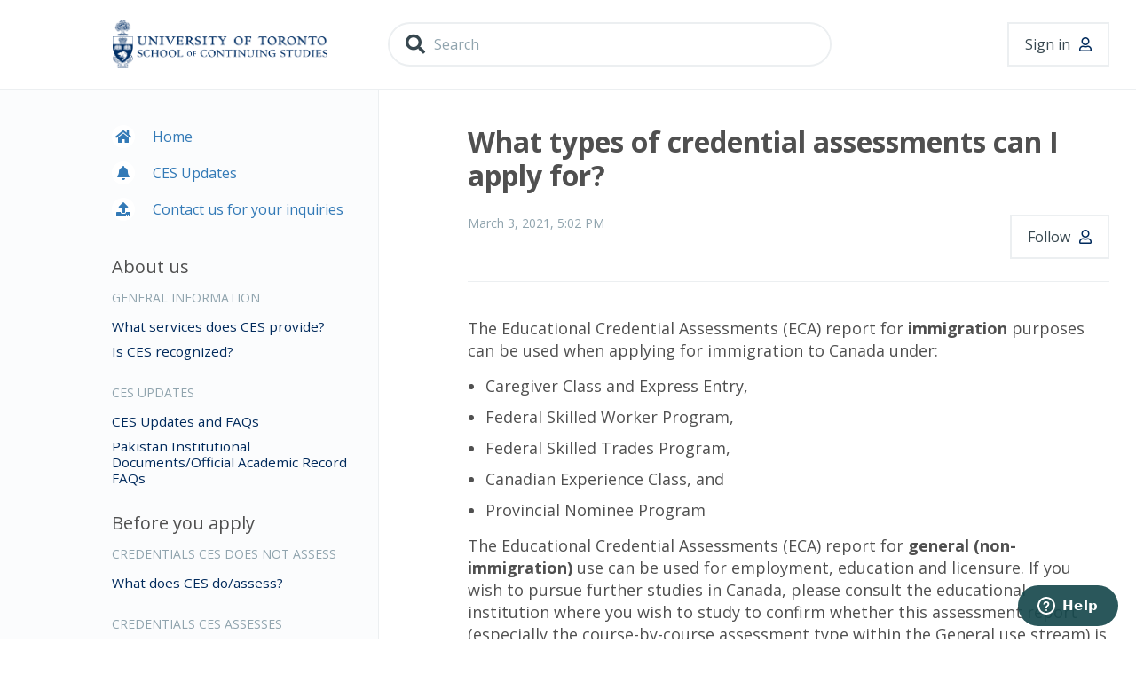

--- FILE ---
content_type: text/html; charset=utf-8
request_url: https://help.ces.learn.utoronto.ca/hc/en-us/articles/360061809614-What-types-of-credential-assessments-can-I-apply-for
body_size: 5531
content:
<!DOCTYPE html>
<html dir="ltr" lang="en-US">
<head>
  <meta charset="utf-8" />
  <!-- v26838 -->


  <title>What types of credential assessments can I apply for? &ndash; Comparative Education Service</title>

  <meta name="csrf-param" content="authenticity_token">
<meta name="csrf-token" content="">

  <meta name="description" content="The Educational Credential Assessments (ECA) report for immigration purposes can be used when applying for immigration to Canada under: ..." /><meta property="og:image" content="https://help.ces.learn.utoronto.ca/hc/theming_assets/01HZPJV3MQGH749G4ZR99TPW82" />
<meta property="og:type" content="website" />
<meta property="og:site_name" content="Comparative Education Service" />
<meta property="og:title" content="What types of credential assessments can I apply for?" />
<meta property="og:description" content="The Educational Credential Assessments (ECA) report for immigration purposes can be used when applying for immigration to Canada under:

Caregiver Class and Express Entry,
Federal Skilled Worker Pr..." />
<meta property="og:url" content="https://help.ces.learn.utoronto.ca/hc/en-us/articles/360061809614-What-types-of-credential-assessments-can-I-apply-for" />
<link rel="canonical" href="https://help.ces.learn.utoronto.ca/hc/en-us/articles/360061809614-What-types-of-credential-assessments-can-I-apply-for">
<link rel="alternate" hreflang="en-us" href="https://help.ces.learn.utoronto.ca/hc/en-us/articles/360061809614-What-types-of-credential-assessments-can-I-apply-for">
<link rel="alternate" hreflang="x-default" href="https://help.ces.learn.utoronto.ca/hc/en-us/articles/360061809614-What-types-of-credential-assessments-can-I-apply-for">

  <link rel="stylesheet" href="//static.zdassets.com/hc/assets/application-f34d73e002337ab267a13449ad9d7955.css" media="all" id="stylesheet" />
    <!-- Entypo pictograms by Daniel Bruce — www.entypo.com -->
    <link rel="stylesheet" href="//static.zdassets.com/hc/assets/theming_v1_support-e05586b61178dcde2a13a3d323525a18.css" media="all" />
  <link rel="stylesheet" type="text/css" href="/hc/theming_assets/922416/7273787/style.css?digest=23992277366167">

  <link rel="icon" type="image/x-icon" href="/hc/theming_assets/01HZPJV3WQEAYECR11YMSNDKEY">

    <script src="//static.zdassets.com/hc/assets/jquery-ed472032c65bb4295993684c673d706a.js"></script>
    

  <meta name="viewport" content="width=device-width, initial-scale=1.0" />


  <link href="https://fonts.googleapis.com/css?family=Open+Sans:300,400,700" rel="stylesheet">




<link rel="stylesheet" href="https://use.fontawesome.com/releases/v5.8.2/css/all.css">
<link rel="stylesheet" href="//cdn.jsdelivr.net/highlight.js/9.10.0/styles/github.min.css" />
<link rel="stylesheet" href="//cdn.jsdelivr.net/jquery.magnific-popup/1.0.0/magnific-popup.css" />
<script src="//cdn.jsdelivr.net/jquery.magnific-popup/1.0.0/jquery.magnific-popup.min.js"></script>
<script src="//cdn.jsdelivr.net/highlight.js/9.10.0/highlight.min.js"></script>
<script src="//cdnjs.cloudflare.com/ajax/libs/lz-string/1.4.4/lz-string.min.js"></script>
<script src="//cdnjs.cloudflare.com/ajax/libs/moment.js/2.18.1/moment.min.js"></script>

<script src="/hc/theming_assets/01HZPJV0XY90PPKVBARSJMHSNW"></script>

<script>
  window.LotusConfig = {};
  LotusConfig.css = {
    activeClass: 'is-active',
    hiddenClass: 'is-hidden',
    overflowClass: 'is-overflow'
  };
  LotusConfig.icons = {
  	115000067074: "/hc/theming_assets/01HZPJV3GCYK4X41ZXHFYRZYVW",
  	360006264653: "/hc/theming_assets/01HZPJV2P2TDPYG2G18NTZEDZA",
  	115000067094: "/hc/theming_assets/01HZPJV33ETWNBZEQKEWHY7KYN",
  	115000067114: "/hc/theming_assets/01HZPJV3BHY9RHVE2T0S3Q45G3",
  	115000066713: "/hc/theming_assets/01HZPJV1QAAP78ABRK4850EGB9",
  	115000089813: "/hc/theming_assets/01HZPJV1VWPAZR9AFNW6RYXC6C",
  	115000066733: "/hc/theming_assets/01HZPJV1K15BE1XSMB2VPAEZSY",
  
    360002588879: "/hc/theming_assets/01HZPJTY9FX7ZRAKS6ZVC1GXBT",
    360002588839: "/hc/theming_assets/01HZPJTXBW90FE22H28RHX1VSA",
    360002588859: "/hc/theming_assets/01HZPJTZ3CEKSJPTBPNAEGFEX9",
    360001245277: "/hc/theming_assets/01HZPJV0ATDSW0NEMC9DTZYQ03"
  }
</script>
<script src="/hc/theming_assets/01HZPJV1EW5S1A5XZGZ7HJCX57"></script>
<script src="/hc/theming_assets/01HZPJTXFVWKRX9J4D883NFQ7Z"></script>
<script src="/hc/theming_assets/01HZPJTYP0D8TJKCEK7X4SX7F4"></script>

  <script type="text/javascript" src="/hc/theming_assets/922416/7273787/script.js?digest=23992277366167"></script>
</head>
<body class="">
  
  
  

  <div class="layout"  data-article-loading >
  <header class="topbar" data-topbar>
    <div class="topbar__inner container">
      
      <div class="topbar__col topbar__col--logo">
        <div class="topbar-logo">
          <a title="Home" href="/hc/en-us">
            <img src="/hc/theming_assets/01HZPJV3MQGH749G4ZR99TPW82" alt="Logo">
            
          </a>
        </div>
      </div>
      
      <div class="topbar__col topbar__col--nav">
        <div class="topbar-nav">
          <form role="search" class="search" data-search="" data-instant="true" autocomplete="off" action="/hc/en-us/search" accept-charset="UTF-8" method="get"><input type="hidden" name="utf8" value="&#x2713;" autocomplete="off" /><input type="search" name="query" id="query" placeholder="Search" autocomplete="off" aria-label="Search" />
<input type="submit" name="commit" value="Search" /></form>
          <a href="" class="search-open" role="button" data-search-open></a>

          <div class="topbar__controls" data-menu>
              <a class="login" data-auth-action="signin" role="button" rel="nofollow" title="Opens a dialog" href="https://utoronto.zendesk.com/access?brand_id=7273787&amp;return_to=https%3A%2F%2Fhelp.ces.learn.utoronto.ca%2Fhc%2Fen-us%2Farticles%2F360061809614-What-types-of-credential-assessments-can-I-apply-for&amp;locale=en-us">Sign in</a>

          </div>
        </div>
      </div>
      
    </div>
  </header>
  
  <div class="sidebar-toggle">
    <div class="container">
      <a href="" class="sidebar-toggle__link" data-toggle-menu role="button">
        <span class="sidebar-toggle__burger"><span></span></span>
        <span class="sidebar-toggle__text sidebar-toggle__text--menu"></span>
        <span class="sidebar-toggle__text sidebar-toggle__text--close"></span>
      </a>
    </div>
  </div>
  
  <div class="wrapper">

    <div class="container">
    
    <aside class="sidebar" data-sidebar>
  <div class="sidebar__wrapper">

    <div class="sidebar__inner">
      

      <nav class="sidebar__top-nav">
        <ul class="list-unstyled">
          <li>
            <a class="sidebar__link sidebar__link--home" title="Home" href="/hc/en-us">
            Home
            </a>
          </li>
          <li>
            <a class="sidebar__link sidebar__link--covid" href="https://help.ces.learn.utoronto.ca/hc/en-us/sections/115000123333-CES-Updates">CES Updates</a>
          </li>
          <li><a class="sidebar__link sidebar__link--request" href="/hc/en-us/requests/new">Contact us for your inquiries</a></li>
        </ul>
      </nav>

      <div class="sidebar__content-block" data-sidenav='{"homeTitle": ""}'></div>
    </div>

    <div class="sidebar__image">
      <img src="/hc/theming_assets/01HZPJV46G5XMQX71GKW4P8Q1K" alt="sidebar image">
    </div>

  </div>
</aside>

  
    <div class="main-wrapper">
      <div class="main-wrapper__inner">

  <main role="main">
    <div class="article-page" data-article-page>

  <ol class="breadcrumbs">
  
    <li title="Comparative Education Service">
      
        <a href="/hc/en-us">Comparative Education Service</a>
      
    </li>
  
    <li title="Before you apply">
      
        <a href="/hc/en-us/categories/115000067094-Before-you-apply">Before you apply</a>
      
    </li>
  
    <li title="Assessment types and Fees">
      
        <a href="/hc/en-us/sections/115000125434-Assessment-types-and-Fees">Assessment types and Fees</a>
      
    </li>
  
</ol>


  <div class="article-page__wrap" data-article-wrap>
    <article class="article" itemscope itemtype="http://schema.org/Article">
      <header class="article-header">
        <h1 class="h2 article-title" itemprop="name">
          
          What types of credential assessments can I apply for?
        </h1>

        <div class="article-meta">
          <div class="entry-info">
            
            <div class="entry-info__content">
              
              <div class="meta"><time datetime="2021-03-03T17:02:32Z" title="2021-03-03T17:02:32Z" data-datetime="calendar">March 03, 2021 17:02</time></div>
            </div>
          </div>
          
            <a class="article-subscribe" title="Opens a sign-in dialog" rel="nofollow" role="button" data-auth-action="signin" aria-selected="false" href="/hc/en-us/articles/360061809614-What-types-of-credential-assessments-can-I-apply-for/subscription.html">Follow</a>
          
        </div>
      </header>

      <div class="article__body markdown" itemprop="articleBody">
        <p>The Educational Credential Assessments (ECA) report for&nbsp;<strong>immigration&nbsp;</strong>purposes can be used when applying for immigration to Canada under:</p>
<ul>
<li>Caregiver Class and Express Entry,</li>
<li>Federal Skilled Worker Program,</li>
<li>Federal Skilled Trades Program,</li>
<li>Canadian Experience Class, and</li>
<li>Provincial Nominee Program</li>
</ul>
<p>The Educational Credential Assessments (ECA) report for&nbsp;<strong>general (non-immigration)</strong> use can be used for employment, education and licensure. If you wish to pursue further studies in Canada, please consult the educational institution where you wish to study to confirm whether this assessment report (especially the course-by-course assessment type within the General use stream) is necessary, as most post-secondary institutions in Canada conduct their own assessments of foreign education as part of their admission process.</p>
<p>An Educational Credential Assessment (ECA) report completed for general (non-immigration) use cannot be used when applying for immigration. Similarly, an ECA report completed for immigration purposes can only be used for immigration purposes. It will be valid for a period of five years for immigration purposes. Applicants with an immigration purpose ECA completed by CES can apply to have the immigration purpose ECA converted to a general purpose ECA at a reduced application fee.&nbsp; <a href="https://learn.utoronto.ca/comparative-education-service/apply-now/new-applicants" target="_blank" rel="noopener noreferrer">Click here</a>&nbsp;to apply now.</p>
      </div>

      <div class="article__attachments">
        
      </div>

    </article>
  </div>

  <div class="article-loader fa fa-spinner fa-spin fa-3x fa-fw" id="article-loader"></div>

  <div class="article-nav" id="article-nav"></div>

  <footer class="article-footer">
    
    <div class="article-vote">
      <span class="article-vote-question">Was this article helpful?</span>
      <div class="article-vote-controls">
        <a class="btn btn--default fa fa-thumbs-up article-vote-controls__item article-vote-controls__item--up" data-helper="vote" data-item="article" data-type="up" data-id="360061809614" data-upvote-count="0" data-vote-count="0" data-vote-sum="0" data-vote-url="/hc/en-us/articles/360061809614/vote" data-value="null" data-label="0 out of 0 found this helpful" data-selected-class="article-vote-controls__item--voted" aria-selected="false" role="button" rel="nofollow" title="Yes" href="#"></a>
        <a class="btn btn--default fa fa-thumbs-down article-vote-controls__item article-vote-controls__item--down" data-helper="vote" data-item="article" data-type="down" data-id="360061809614" data-upvote-count="0" data-vote-count="0" data-vote-sum="0" data-vote-url="/hc/en-us/articles/360061809614/vote" data-value="null" data-label="0 out of 0 found this helpful" data-selected-class="article-vote-controls__item--voted" aria-selected="false" role="button" rel="nofollow" title="No" href="#"></a>
      </div>
      <small class="article-vote-count">
        <span class="article-vote-label" data-helper="vote" data-item="article" data-type="label" data-id="360061809614" data-upvote-count="0" data-vote-count="0" data-vote-sum="0" data-vote-url="/hc/en-us/articles/360061809614/vote" data-value="null" data-label="0 out of 0 found this helpful">0 out of 0 found this helpful</span>
      </small>
    </div>
    
  </footer>

</div>

  </main>

            <footer class="footer" id="footer">
            <div class="copyright">
              <div class="copyright__content">
                <span class="copyright__info hidden">Theme Design by <a href="https://www.lotusthemes.com" target="_blank">Lotus Themes</a></span>
                <span class="copyright__copy">&copy; Comparative Education Service</span>
              </div>
            </div>
            <nav class="footer-menu">
              <ul class="list-unstyled">
                <li><a href="https://learn.utoronto.ca/comparative-education-service/about-ces">About CES</a></li>
                <li><a href="https://learn.utoronto.ca/">School of Continuing Studies</a></li>
                <li><a href="https://help.ces.learn.utoronto.ca/hc/en-us/requests/new">Contact us</a></li>
              </ul>
            </nav>
            <ul class="footer-socials list-unstyled">
              
                <li><a href="https://www.facebook.com/UofTSCS/" target="_blank" class="fab fa-facebook"></a></li>
              
              
                <li><a href="https://twitter.com/UofTSCS" target="_blank" class="fab fa-twitter"></a></li>
              
              
              
                <li><a href="https://www.linkedin.com/school/uoftscs/" target="_blank" class="fab fa-linkedin"></a></li>
              
              
              
              
                <li><a href="https://www.instagram.com/uoftscs/" target="_blank" class="fab fa-instagram"></a></li>
              
            </ul>
          </footer>

        </div>
        <!-- /.main-wrapper__inner -->
  
      </div>
      <!-- /.main-wrapper -->
    </div>
    <!-- /.container -->
  </div>
<!-- /.wrapper -->
</div>
<!-- /.layout -->
<a href="#" class="scroll-to-top fa fa-angle-up" data-scroll-to-top></a>



  <!-- / -->

  
  <script src="//static.zdassets.com/hc/assets/en-us.f90506476acd6ed8bfc8.js"></script>
  

  <script type="text/javascript">
  /*

    Greetings sourcecode lurker!

    This is for internal Zendesk and legacy usage,
    we don't support or guarantee any of these values
    so please don't build stuff on top of them.

  */

  HelpCenter = {};
  HelpCenter.account = {"subdomain":"utoronto","environment":"production","name":"School of Continuing Studies"};
  HelpCenter.user = {"identifier":"da39a3ee5e6b4b0d3255bfef95601890afd80709","email":null,"name":"","role":"anonymous","avatar_url":"https://assets.zendesk.com/hc/assets/default_avatar.png","is_admin":false,"organizations":[],"groups":[]};
  HelpCenter.internal = {"asset_url":"//static.zdassets.com/hc/assets/","web_widget_asset_composer_url":"https://static.zdassets.com/ekr/snippet.js","current_session":{"locale":"en-us","csrf_token":null,"shared_csrf_token":null},"usage_tracking":{"event":"article_viewed","data":"[base64]","url":"https://help.ces.learn.utoronto.ca/hc/activity"},"current_record_id":"360061809614","current_record_url":"/hc/en-us/articles/360061809614-What-types-of-credential-assessments-can-I-apply-for","current_record_title":"What types of credential assessments can I apply for?","current_text_direction":"ltr","current_brand_id":7273787,"current_brand_name":"Comparative Education Service","current_brand_url":"https://ces-uoftscs.zendesk.com","current_brand_active":true,"current_path":"/hc/en-us/articles/360061809614-What-types-of-credential-assessments-can-I-apply-for","show_autocomplete_breadcrumbs":true,"user_info_changing_enabled":false,"has_user_profiles_enabled":false,"has_end_user_attachments":true,"user_aliases_enabled":false,"has_anonymous_kb_voting":true,"has_multi_language_help_center":true,"show_at_mentions":false,"embeddables_config":{"embeddables_web_widget":true,"embeddables_help_center_auth_enabled":false,"embeddables_connect_ipms":false},"answer_bot_subdomain":"static","gather_plan_state":"subscribed","has_article_verification":true,"has_gather":true,"has_ckeditor":false,"has_community_enabled":false,"has_community_badges":true,"has_community_post_content_tagging":false,"has_gather_content_tags":true,"has_guide_content_tags":true,"has_user_segments":true,"has_answer_bot_web_form_enabled":true,"has_garden_modals":false,"theming_cookie_key":"hc-da39a3ee5e6b4b0d3255bfef95601890afd80709-2-preview","is_preview":false,"has_search_settings_in_plan":true,"theming_api_version":1,"theming_settings":{"body_bg":"#fff","brand_primary":"#002a5c","brand_accent":"#ffd550","text_color":"#505050","font_size_base":"16px","font_family_base":"'Open Sans', sans-serif","line_height_base":"1.4","button_text_color":"#37474f","button_primary_color":"#002a5c","button_border_color":"#eceff1","logo":"/hc/theming_assets/01HZPJV3MQGH749G4ZR99TPW82","logo_height":"54px","favicon":"/hc/theming_assets/01HZPJV3WQEAYECR11YMSNDKEY","sidebar_image":"/hc/theming_assets/01HZPJV46G5XMQX71GKW4P8Q1K","brand_info":"#23a4e2","brand_success":"#5cb85c","brand_warning":"#ffd550","brand_danger":"#d9534f","toggle_category_list":"yes","toggle_home_tabs":"yes","toggle_article_loading":"yes","facebook_url":"https://www.facebook.com/UofTSCS/","twitter_url":"https://twitter.com/UofTSCS","google_plus_url":"","linkedin_url":"https://www.linkedin.com/school/uoftscs/","youtube_url":"","pinterest_url":"","instagram_url":"https://www.instagram.com/uoftscs/","show_article_author":false,"show_follow_article":true,"show_follow_section":true,"show_follow_community_post":false,"show_community_post_sharing":false,"show_follow_community_topic":false},"has_pci_credit_card_custom_field":true,"help_center_restricted":false,"is_assuming_someone_else":false,"flash_messages":[],"user_photo_editing_enabled":true,"user_preferred_locale":"en-us","base_locale":"en-us","login_url":"https://utoronto.zendesk.com/access?brand_id=7273787\u0026return_to=https%3A%2F%2Fhelp.ces.learn.utoronto.ca%2Fhc%2Fen-us%2Farticles%2F360061809614-What-types-of-credential-assessments-can-I-apply-for","has_alternate_templates":true,"has_custom_statuses_enabled":false,"has_hc_generative_answers_setting_enabled":true,"has_generative_search_with_zgpt_enabled":false,"has_suggested_initial_questions_enabled":false,"has_guide_service_catalog":true,"has_service_catalog_search_poc":false,"has_service_catalog_itam":false,"has_csat_reverse_2_scale_in_mobile":false,"has_knowledge_navigation":false,"has_unified_navigation":false,"has_csat_bet365_branding":false,"version":"v26838","dev_mode":false};
</script>

  
  <script src="//static.zdassets.com/hc/assets/moment-3b62525bdab669b7b17d1a9d8b5d46b4.js"></script>
  <script src="//static.zdassets.com/hc/assets/hc_enduser-2a5c7d395cc5df83aeb04ab184a4dcef.js"></script>
  
  
</body>
</html>

--- FILE ---
content_type: text/css; charset=utf-8
request_url: https://help.ces.learn.utoronto.ca/hc/theming_assets/922416/7273787/style.css?digest=23992277366167
body_size: 14651
content:
/*Mixins and variables*/
/*Base*/
/*Reset the box-sizing*/
*,
  *:before,
  *:after {
    box-sizing: border-box;
  }
html,
body {
  height: 100%;
}
/*Body reset*/
body {
  font-family: 'Open Sans', sans-serif;
  font-size: 16px;
  line-height: 1.4;
  color: #505050;
  background-color: #fff;
  text-rendering: optimizeLegibility;
  -webkit-font-smoothing: antialiased;
}
.title-block {
  margin-bottom: calc(10px * 4);
}
.title-block p {
    color: #90a4ae;
  }
/*Reset fonts for relevant elements*/
input,
button,
select,
textarea {
  display: block;
  font-family: inherit;
  font-size: inherit;
  line-height: inherit;
  outline: none;
}
input::-moz-placeholder {
    color: #90a4ae;
    opacity: 1;
  }
button::-moz-placeholder {
    color: #90a4ae;
    opacity: 1;
  }
select::-moz-placeholder {
    color: #90a4ae;
    opacity: 1;
  }
textarea::-moz-placeholder {
    color: #90a4ae;
    opacity: 1;
  }
input:-ms-input-placeholder {
    color: #90a4ae;
  }
button:-ms-input-placeholder {
    color: #90a4ae;
  }
select:-ms-input-placeholder {
    color: #90a4ae;
  }
textarea:-ms-input-placeholder {
    color: #90a4ae;
  }
input::-webkit-input-placeholder {
    color: #90a4ae;
  }
button::-webkit-input-placeholder {
    color: #90a4ae;
  }
select::-webkit-input-placeholder {
    color: #90a4ae;
  }
textarea::-webkit-input-placeholder {
    color: #90a4ae;
  }
input:not([type="submit"]) {
  width: 100%;
  padding: 0 calc(10px * 1.5);
  border: 1px solid #eceff1;
  border-radius: 0;
}
textarea {
  width: 100%;
  padding: 0 calc(10px * 1.5);
  border: 1px solid #eceff1;
  border-radius: 0;
}
input[type="radio"] {
  display: inline-block;
  width: auto;
  margin-right: calc(10px * 2);
}
input[type="checkbox"] {
  display: inline-block;
  width: auto;
  margin-right: calc(10px * 2);
}
textarea {
  height: 120px;
  padding: calc(10px * 1.5);
}
select {
  text-indent: 0.01px;
  text-overflow: "";
  -webkit-user-select: none;
     -moz-user-select: none;
      -ms-user-select: none;
          user-select: none;
  outline: none;
  -webkit-appearance: none;
  -moz-appearance: none;
  -ms-appearance: none;
  appearance: none !important;
}
.nesty-input {
  height: 36px;
  line-height: 36px;
  border: 1px solid #eceff1;
  border-radius: 0;
}
/*inks*/
a {
  color: #002a5c;
  text-decoration: none;
}
a:hover,
  a:focus {
    color: #000710;
    text-decoration: none;
  }
a.disabled {
    color: #b0bec4;
    cursor: default;
  }
a,
[type="submit"] {
  transition: all 0.2s ease-in;
}
figure {
  margin: 0;
}
img {
  max-width: 100%;
  height: auto;
  vertical-align: middle;
}
hr {
  display: block;
  height: 1px;
  padding: 0;
  margin: calc(10px * 1.5) 0;
  border: 0;
  border-top: 1px solid #b0bec4;
}
/*Remove the gap between audio, canvas, iframes,*/
/*images, videos and the bottom of their containers: */
/*https://github.com/h5bp/html5-boilerplate/issues/440*/
audio,
canvas,
iframe,
img,
svg,
video {
  vertical-align: middle;
}
iframe {
  display: block;
  margin-bottom: calc(10px * 3);
}
/*Headings*/
h1,
h2,
h3,
h4,
h5,
h6,
.h1,
.h2,
.h3,
.h4,
.h5,
.h6 {
  font-weight: 600;
  line-height: 1.2;
  color: inherit;
}
h1 {
  margin: 0 0 calc(10px * 1.5);
}
h2 {
  margin: 0 0 calc(10px * 1.5);
}
h3 {
  margin: 0 0 calc(10px * 1.5);
}
h4 {
  margin: 0 0 calc(10px * 1.5);
}
h5 {
  margin: 0 0 calc(10px * 1.5);
}
h6 {
  margin: 0 0 calc(10px * 1.5);
}
.h1 {
  margin: 0 0 calc(10px * 1.5);
}
.h2 {
  margin: 0 0 calc(10px * 1.5);
}
.h3 {
  margin: 0 0 calc(10px * 1.5);
}
.h4 {
  margin: 0 0 calc(10px * 1.5);
}
.h5 {
  margin: 0 0 calc(10px * 1.5);
}
.h6 {
  margin: 0 0 calc(10px * 1.5);
}
p {
  margin: 0 0 calc(10px * 1.5);
}
ul {
  margin: 0 0 calc(10px * 1.5);
}
ol {
  margin: 0 0 calc(10px * 1.5);
}
h1 {
  margin: 0 0 calc(10px * 2);
}
h2 {
  margin: 0 0 calc(10px * 2);
}
h3 {
  margin: 0 0 calc(10px * 2);
}
.h1 {
  margin: 0 0 calc(10px * 2);
}
.h2 {
  margin: 0 0 calc(10px * 2);
}
.h3 {
  margin: 0 0 calc(10px * 2);
}
h1 {
  font-size: calc(16px * 2.375);
}
.h1 {
  font-size: calc(16px * 2.375);
}
h2 {
  font-size: calc(16px * 2);
}
.h2 {
  font-size: calc(16px * 2);
}
h3 {
  font-size: calc(16px * 1.625);
}
.h3 {
  font-size: calc(16px * 1.625);
}
h4 {
  font-size: calc(16px * 1.375);
}
.h4 {
  font-size: calc(16px * 1.375);
}
h5 {
  font-size: calc(16px * 1.25);
}
.h5 {
  font-size: calc(16px * 1.25);
}
h6 {
  font-size: calc(16px * 1.125);
}
.h6 {
  font-size: calc(16px * 1.125);
}
b,
strong {
  font-weight: 600;
}
small,
.small {
  font-size: 80%;
  font-weight: normal;
  line-height: 1;
}
/*Abbreviations and acronyms*/
abbr[title] {
  cursor: help;
  border-bottom: 1px dotted #90a4ae;
}
abbr[data-original-title] {
  cursor: help;
  border-bottom: 1px dotted #90a4ae;
}
.list-unstyled {
  padding-left: 0;
  list-style: none;
}
.is-hidden,
.hidden {
  display: none !important;
}
.is-overflow {
  overflow: hidden;
}
/*Components*/
.container {
  padding: 0 calc(10px * 3);
  margin: 0 auto;
}
@media (max-width: 768px) {
.container {
    padding: 0 calc(10px * 1.5)
}
  }
.wrapper {
  position: relative;
  margin: auto;
  overflow-x: hidden;
}
.wrapper .container {
    display: flex;
  }
.sidebar,
.topbar__col--logo {
  width: 32.5%;
}
.main-wrapper,
.topbar__col--nav {
  display: flex;
  width: 67.5%;
  justify-content: flex-start;
}
@media (max-width: 1024px) {
.main-wrapper,
.topbar__col--nav {
    width: 100%
}
  }
.main-wrapper__inner,
.topbar-nav {
  width: 100%;
  max-width: 870px;
}
@media (max-width: 1024px) {
.main-wrapper__inner,
.topbar-nav {
    max-width: unset
}
  }
.sidebar__inner,
.topbar-logo {
  width: 300px;
}
.main-wrapper__inner {
  display: flex;
  min-height: 105vh;
  padding: calc(10px * 4) 0 0 calc(10px * 10);
  flex-direction: column;
  justify-content: space-between;
  align-items: stretch;
}
@media (max-width: 1200px) {
.main-wrapper__inner {
    padding-left: calc(10px * 5)
}
  }
@media (max-width: 1024px) {
.main-wrapper__inner {
    width: 100%;
    min-height: calc(100vh - 167px);
    padding-left: 0
}
  }
/*Default button*/
.btn--default {
  display: inline-flex;
  padding: calc(10px * 1.2) calc(10px * 1.8);
  font-size: 16px;
  line-height: 1.4;
  color: #37474f;
  white-space: nowrap;
  border: calc(1px * 2) solid #eceff1;
  border-radius: 0;
  transition: all 0.2s ease-in;
  align-items: center;
  justify-content: center;
}
.login {
  display: inline-flex;
  padding: calc(10px * 1.2) calc(10px * 1.8);
  font-size: 16px;
  line-height: 1.4;
  color: #37474f;
  white-space: nowrap;
  border: calc(1px * 2) solid #eceff1;
  border-radius: 0;
  transition: all 0.2s ease-in;
  align-items: center;
  justify-content: center;
}
.section-subscribe [role="button"] {
  display: inline-flex;
  padding: calc(10px * 1.2) calc(10px * 1.8);
  font-size: 16px;
  line-height: 1.4;
  color: #37474f;
  white-space: nowrap;
  border: calc(1px * 2) solid #eceff1;
  border-radius: 0;
  transition: all 0.2s ease-in;
  align-items: center;
  justify-content: center;
}
.article-subscribe {
  display: inline-flex;
  padding: calc(10px * 1.2) calc(10px * 1.8);
  font-size: 16px;
  line-height: 1.4;
  color: #37474f;
  white-space: nowrap;
  border: calc(1px * 2) solid #eceff1;
  border-radius: 0;
  transition: all 0.2s ease-in;
  align-items: center;
  justify-content: center;
}
.article-unsubscribe {
  display: inline-flex;
  padding: calc(10px * 1.2) calc(10px * 1.8);
  font-size: 16px;
  line-height: 1.4;
  color: #37474f;
  white-space: nowrap;
  border: calc(1px * 2) solid #eceff1;
  border-radius: 0;
  transition: all 0.2s ease-in;
  align-items: center;
  justify-content: center;
}
.post-subscribe {
  display: inline-flex;
  padding: calc(10px * 1.2) calc(10px * 1.8);
  font-size: 16px;
  line-height: 1.4;
  color: #37474f;
  white-space: nowrap;
  border: calc(1px * 2) solid #eceff1;
  border-radius: 0;
  transition: all 0.2s ease-in;
  align-items: center;
  justify-content: center;
}
.post-unsubscribe {
  display: inline-flex;
  padding: calc(10px * 1.2) calc(10px * 1.8);
  font-size: 16px;
  line-height: 1.4;
  color: #37474f;
  white-space: nowrap;
  border: calc(1px * 2) solid #eceff1;
  border-radius: 0;
  transition: all 0.2s ease-in;
  align-items: center;
  justify-content: center;
}
.btn--default:after, .login:after, .section-subscribe [role="button"]:after, .article-subscribe:after, .article-unsubscribe:after, .post-subscribe:after, .post-unsubscribe:after {
    color: #002a5c;
    vertical-align: baseline;
    transition: color 0.2s ease-in;
  }
.btn--default:hover {
    color: #ffffff;
    background-color: #002a5c;
    border-color: #002a5c;
  }
.login:hover {
    color: #ffffff;
    background-color: #002a5c;
    border-color: #002a5c;
  }
.section-subscribe [role="button"]:hover {
    color: #ffffff;
    background-color: #002a5c;
    border-color: #002a5c;
  }
.article-subscribe:hover {
    color: #ffffff;
    background-color: #002a5c;
    border-color: #002a5c;
  }
.article-unsubscribe:hover {
    color: #ffffff;
    background-color: #002a5c;
    border-color: #002a5c;
  }
.post-subscribe:hover {
    color: #ffffff;
    background-color: #002a5c;
    border-color: #002a5c;
  }
.post-unsubscribe:hover {
    color: #ffffff;
    background-color: #002a5c;
    border-color: #002a5c;
  }
.btn--default:hover:after {
      color: #ffffff;
    }
.login:hover:after {
      color: #ffffff;
    }
.section-subscribe [role="button"]:hover:after {
      color: #ffffff;
    }
.article-subscribe:hover:after {
      color: #ffffff;
    }
.article-unsubscribe:hover:after {
      color: #ffffff;
    }
.post-subscribe:hover:after {
      color: #ffffff;
    }
.post-unsubscribe:hover:after {
      color: #ffffff;
    }
/*Filled button*/
.btn--dark {
  display: inline-flex;
  padding: calc(10px * 1.2) calc(10px * 1.8);
  font-size: 16px;
  line-height: 1.4;
  color: #ffffff;
  white-space: nowrap;
  background-color: #002a5c;
  border: calc(1px * 2) solid transparent;
  border-radius: 0;
  transition: all 0.2s ease-in;
  align-items: center;
  justify-content: center;
}
.btn--primary {
  display: inline-flex;
  padding: calc(10px * 1.2) calc(10px * 1.8);
  font-size: 16px;
  line-height: 1.4;
  color: #ffffff;
  white-space: nowrap;
  background-color: #002a5c;
  border: calc(1px * 2) solid transparent;
  border-radius: 0;
  transition: all 0.2s ease-in;
  align-items: center;
  justify-content: center;
}
[type="submit"] {
  display: inline-flex;
  padding: calc(10px * 1.2) calc(10px * 1.8);
  font-size: 16px;
  line-height: 1.4;
  color: #ffffff;
  white-space: nowrap;
  background-color: #002a5c;
  border: calc(1px * 2) solid transparent;
  border-radius: 0;
  transition: all 0.2s ease-in;
  align-items: center;
  justify-content: center;
}
.request-table-organization__col--button a {
  display: inline-flex;
  padding: calc(10px * 1.2) calc(10px * 1.8);
  font-size: 16px;
  line-height: 1.4;
  color: #ffffff;
  white-space: nowrap;
  background-color: #002a5c;
  border: calc(1px * 2) solid transparent;
  border-radius: 0;
  transition: all 0.2s ease-in;
  align-items: center;
  justify-content: center;
}
.topic-subscribe .dropdown-toggle {
  display: inline-flex;
  padding: calc(10px * 1.2) calc(10px * 1.8);
  font-size: 16px;
  line-height: 1.4;
  color: #ffffff;
  white-space: nowrap;
  background-color: #002a5c;
  border: calc(1px * 2) solid transparent;
  border-radius: 0;
  transition: all 0.2s ease-in;
  align-items: center;
  justify-content: center;
}
.profile-header__options a {
  display: inline-flex;
  padding: calc(10px * 1.2) calc(10px * 1.8);
  font-size: 16px;
  line-height: 1.4;
  color: #ffffff;
  white-space: nowrap;
  background-color: #002a5c;
  border: calc(1px * 2) solid transparent;
  border-radius: 0;
  transition: all 0.2s ease-in;
  align-items: center;
  justify-content: center;
}
.btn--dark:after, .btn--primary:after, [type="submit"]:after, .request-table-organization__col--button a:after, .topic-subscribe .dropdown-toggle:after, .profile-header__options a:after {
    vertical-align: baseline;
    transition: color 0.2s ease-in;
  }
.btn--dark:hover {
    color: #ffffff;
    background-color: #337AB7;
    border-color: #337AB7;
  }
.btn--primary:hover {
    color: #ffffff;
    background-color: #337AB7;
    border-color: #337AB7;
  }
[type="submit"]:hover {
    color: #ffffff;
    background-color: #337AB7;
    border-color: #337AB7;
  }
.request-table-organization__col--button a:hover {
    color: #ffffff;
    background-color: #337AB7;
    border-color: #337AB7;
  }
.topic-subscribe .dropdown-toggle:hover {
    color: #ffffff;
    background-color: #337AB7;
    border-color: #337AB7;
  }
.profile-header__options a:hover {
    color: #ffffff;
    background-color: #337AB7;
    border-color: #337AB7;
  }
.btn--small {
  padding: calc(10px / 2) calc(10px * 1.8);
}
[type="submit"] {
  padding: calc(10px / 2) calc(10px * 1.8);
}
.topic-subscribe .dropdown-toggle {
  padding: calc(10px / 2) calc(10px * 1.8);
}
.profile-header__options a {
  padding: calc(10px / 2) calc(10px * 1.8);
}
.submit-ticket .btn:after {
    display: inline-block;
    margin-left: 10px;
    font-family: "Font Awesome 5 Free";
    font-style: normal;
    font-weight: 400;
    line-height: 1;
    content: "\f0e0";
    -webkit-font-smoothing: antialiased;
    -moz-osx-font-smoothing: grayscale;
  }
.login:after {
    display: inline-block;
    margin-left: 10px;
    font-family: "Font Awesome 5 Free";
    font-size: 16px;
    font-style: normal;
    font-weight: 400;
    line-height: 1;
    content: "\f007";
    -webkit-font-smoothing: antialiased;
    -moz-osx-font-smoothing: grayscale;
  }
.section-subscribe [role="button"],
.article-subscribe,
.article-unsubscribe,
.post-subscribe,
.post-unsubscribe {
  flex-shrink: 0;
}
.section-subscribe [role="button"]:after {
    display: inline-block;
    margin-left: 10px;
    font-family: "Font Awesome 5 Free";
    font-size: 16px;
    font-style: normal;
    font-weight: 400;
    line-height: 1;
    content: "\f007";
    -webkit-font-smoothing: antialiased;
    -moz-osx-font-smoothing: grayscale;
  }
.article-subscribe:after {
    display: inline-block;
    margin-left: 10px;
    font-family: "Font Awesome 5 Free";
    font-size: 16px;
    font-style: normal;
    font-weight: 400;
    line-height: 1;
    content: "\f007";
    -webkit-font-smoothing: antialiased;
    -moz-osx-font-smoothing: grayscale;
  }
.article-unsubscribe:after {
    display: inline-block;
    margin-left: 10px;
    font-family: "Font Awesome 5 Free";
    font-size: 16px;
    font-style: normal;
    font-weight: 400;
    line-height: 1;
    content: "\f007";
    -webkit-font-smoothing: antialiased;
    -moz-osx-font-smoothing: grayscale;
  }
.post-subscribe:after {
    display: inline-block;
    margin-left: 10px;
    font-family: "Font Awesome 5 Free";
    font-size: 16px;
    font-style: normal;
    font-weight: 400;
    line-height: 1;
    content: "\f007";
    -webkit-font-smoothing: antialiased;
    -moz-osx-font-smoothing: grayscale;
  }
.post-unsubscribe:after {
    display: inline-block;
    margin-left: 10px;
    font-family: "Font Awesome 5 Free";
    font-size: 16px;
    font-style: normal;
    font-weight: 400;
    line-height: 1;
    content: "\f007";
    -webkit-font-smoothing: antialiased;
    -moz-osx-font-smoothing: grayscale;
  }
@media (max-width: 1024px) {
.section-subscribe [role="button"],
.article-subscribe,
.article-unsubscribe,
.post-subscribe,
.post-unsubscribe {
    position: relative;
    width: 42px;
    height: 42px;
    padding: 0;
    text-indent: -9999px
}

    .section-subscribe [role="button"]:after {
      position: absolute;
      top: 0;
      right: 0;
      bottom: 0;
      left: 0;
      display: flex;
      margin-left: 0;
      font-size: calc(16px * 1.375);
      text-indent: 0;
      align-items: center;
      justify-content: center;
    }

    .article-subscribe:after {
      position: absolute;
      top: 0;
      right: 0;
      bottom: 0;
      left: 0;
      display: flex;
      margin-left: 0;
      font-size: calc(16px * 1.375);
      text-indent: 0;
      align-items: center;
      justify-content: center;
    }

    .article-unsubscribe:after {
      position: absolute;
      top: 0;
      right: 0;
      bottom: 0;
      left: 0;
      display: flex;
      margin-left: 0;
      font-size: calc(16px * 1.375);
      text-indent: 0;
      align-items: center;
      justify-content: center;
    }

    .post-subscribe:after {
      position: absolute;
      top: 0;
      right: 0;
      bottom: 0;
      left: 0;
      display: flex;
      margin-left: 0;
      font-size: calc(16px * 1.375);
      text-indent: 0;
      align-items: center;
      justify-content: center;
    }

    .post-unsubscribe:after {
      position: absolute;
      top: 0;
      right: 0;
      bottom: 0;
      left: 0;
      display: flex;
      margin-left: 0;
      font-size: calc(16px * 1.375);
      text-indent: 0;
      align-items: center;
      justify-content: center;
    }
  }
.breadcrumbs {
  display: none;
  padding: 0;
  margin-bottom: calc(10px * 3);
  list-style-type: none;
  flex-wrap: wrap;
}
.post-page .breadcrumbs,
  .topic-page .breadcrumbs {
    display: flex;
  }
.breadcrumbs li:after {
      display: inline-block;
      padding: 0 10px;
      color: #90a4ae;
      content: ">";
    }
.breadcrumbs li:last-child:after {
      display: none;
    }
.breadcrumbs a {
    color: #90a4ae;
  }
.breadcrumbs a:hover {
      color: #002a5c;
    }
.breadcrumbs--search-results {
  display: flex;
  margin-bottom: 10px;
}
.topbar {
  position: relative;
  z-index: 3;
  background-color: #ffffff;
  border-bottom: 1px solid #eceff1;
}
.topbar__inner {
  display: flex;
  height: 100px;
  padding-top: calc(10px * 2);
  padding-bottom: calc(10px * 2);
  align-items: center;
  justify-content: space-between;
}
.topbar__col {
  display: flex;
}
.topbar__col--logo {
  justify-content: flex-end;
}
@media (min-width: 769px) {
.topbar__col--logo {
    flex-shrink: 0
}
  }
.topbar__col--logo a {
    display: flex;
    max-width: 300px;
    justify-content: flex;
    align-items: center;
  }
.topbar__col--logo img {
    max-height: 54px !important;
  }
.topbar__col--logo .help-center-name {
    margin-left: 10px;
    font-size: calc(16px * 1.25);
    color: #37474f;
    text-transform: uppercase;
    flex-shrink: 0;
  }
@media (max-width: 768px) {
.topbar__col--logo .help-center-name {
      display: none
  }
    }
.topbar__col--nav {
  padding-left: 10px;
  align-items: center;
}
.topbar-nav {
  display: flex;
  width: 100%;
  justify-content: space-between;
  align-items: center;
}
@media (max-width: 1024px) {
.topbar-nav {
    justify-content: flex-end
}
  }
.topbar__controls {
  display: flex;
  align-items: center;
}
.topbar__controls .language-selector {
    margin-left: 10px;
  }
.topbar__controls .login {
    margin-left: 10px;
  }
.sidebar {
  position: relative;
  display: flex;
  border-right: 1px solid #eceff1;
  justify-content: flex-end;
  flex-shrink: 0;
}
@media (max-width: 1024px) {
.sidebar {
    position: absolute;
    top: 0;
    bottom: 0;
    left: 0;
    z-index: 2;
    width: 100%;
    max-width: 414px;
    transition: transform 0.2s ease-in;
    transform: translateX(-100%)
}

    .sidebar.is-active {
      transform: translateX(0);
    }
  }
.sidebar:before {
    position: absolute;
    top: 0;
    right: 0;
    bottom: 0;
    z-index: -1;
    width: 100vw;
    content: "";
    background-color: #fbfcfd;
  }
.sidebar__wrapper {
  display: flex;
  height: 100%;
  overflow-x: hidden;
  overflow-y: auto;
  flex-direction: column;
  align-items: flex-end;
  justify-content: space-between;
}
.sidebar__wrapper.is-fixed {
    position: fixed;
    top: 0;
    transform: translateX(-100%);
  }
@media (max-width: 1024px) {
.sidebar__wrapper {
    height: calc(100vh - 170px)
}
  }
.sidebar__inner {
  padding: calc(10px * 4) calc(10px * 1.5) 0 0;
  flex-shrink: 0;
}
@media (max-width: 1024px) {
.sidebar__inner {
    width: 100%;
    padding: calc(10px * 3) calc(10px * 3) 0
}
  }
.sidebar__image {
  width: 100%;
}
.sidebar__image img {
    display: block;
    height: auto !important;
  }
.sidebar__top-nav {
  margin-bottom: calc(10px * 4);
}
.sidebar__top-nav li {
    margin-bottom: calc(10px * 1.5);
  }
.sidebar__link {
  display: flex;
  color: #337AB7;
  align-items: center;
}
.sidebar__link:before {
    display: flex;
    width: 26px;
    height: 26px;
    margin-right: calc(10px * 2);
    font-family: "Font Awesome 5 Free";
    font-weight: 900;
    text-align: center;
    content: "";
    background-color: #ffffff;
    border-radius: 50%;
    align-items: center;
    justify-content: center;
  }
.sidebar__link--home:before {
    content: "\f015";
  }
.sidebar__link--covid:before {
    content: "\f0f3";
  }
.sidebar__link--contact:before {
    content: "\f073";
  }
.sidebar__link--community:before {
    content: "\f0c0";
  }
.sidebar__link--request:before {
    content: "\f093";
  }
.sidebar__content-block {
  margin-bottom: calc(10px * 1.5);
}
.sidebar-toggle {
  background-color: #fbfcfd;
  border-bottom: 1px solid #eceff1;
  box-shadow: 2px 2px 30px rgba(#eceff1, 0.75);
}
@media (min-width: 1025px) {
.sidebar-toggle {
    display: none
}
  }
.sidebar-toggle .container {
    display: flex;
    height: 70px;
    align-items: center;
  }
.sidebar-toggle__link {
  display: flex;
  color: inherit !important;
  align-items: center;
}
.sidebar-toggle__text--menu {
  display: inline-block;
}
.is-active .sidebar-toggle__text--menu {
    display: none;
  }
.sidebar-toggle__text--close {
  display: none;
}
.is-active .sidebar-toggle__text--close {
    display: inline-block;
  }
.sidebar-toggle__burger {
  display: inline-block;
  width: 20px;
  margin-right: calc(10px * 1.5);
}
.search-close {
  display: inline-block;
  width: 20px;
  margin-right: calc(10px * 1.5);
}
.sidebar-toggle__burger span, .search-close span {
    position: relative;
    width: 70% !important;
    margin-top: 8px;
    margin-bottom: 8px;
    -webkit-user-select: none;
       -moz-user-select: none;
        -ms-user-select: none;
            user-select: none;
  }
.sidebar-toggle__burger span {
      display: block;
      width: 100%;
      height: 3px;
      background-color: #37474f;
      border-radius: 2px;
      transition-duration: 0.3s;
      transition-property: background-color, transform;
    }
.sidebar-toggle__burger span:before {
      display: block;
      width: 100%;
      height: 3px;
      background-color: #37474f;
      border-radius: 2px;
      transition-duration: 0.3s;
      transition-property: background-color, transform;
    }
.sidebar-toggle__burger span:after {
      display: block;
      width: 100%;
      height: 3px;
      background-color: #37474f;
      border-radius: 2px;
      transition-duration: 0.3s;
      transition-property: background-color, transform;
    }
.search-close span {
      display: block;
      width: 100%;
      height: 3px;
      background-color: #37474f;
      border-radius: 2px;
      transition-duration: 0.3s;
      transition-property: background-color, transform;
    }
.search-close span:before {
      display: block;
      width: 100%;
      height: 3px;
      background-color: #37474f;
      border-radius: 2px;
      transition-duration: 0.3s;
      transition-property: background-color, transform;
    }
.search-close span:after {
      display: block;
      width: 100%;
      height: 3px;
      background-color: #37474f;
      border-radius: 2px;
      transition-duration: 0.3s;
      transition-property: background-color, transform;
    }
.sidebar-toggle__burger span:before,
    .sidebar-toggle__burger span:after,
    .search-close span:before,
    .search-close span:after {
      position: absolute;
      width: 130%;
      content: "";
    }
.sidebar-toggle__burger span:before, .search-close span:before {
      top: -8px;
    }
.sidebar-toggle__burger span:after, .search-close span:after {
      top: 8px;
    }
.is-active .sidebar-toggle__burger span, .is-active .search-close span {
      background-color: transparent;
    }
.is-active .sidebar-toggle__burger span:before, .is-active .search-close span:before {
        transform: translateY(8px) rotate(45deg);
      }
.is-active .sidebar-toggle__burger span:after, .is-active .search-close span:after {
        transform: translateY(-8px) rotate(-45deg);
      }
.sidenav ul {
    padding: 0;
    margin: 0 0 calc(10px * 3);
    list-style-type: none;
  }
.sidenav li {
    margin-bottom: 10px;
  }
.sidenav a,
  .sidenav span {
    display: block;
    line-height: 1.2;
  }
.sidenav__article.is-active a {
  padding-left: 10px;
  border-left: 4px solid #002a5c;
}
.sidenav__category-name {
  margin-bottom: calc(10px * 1.5);
  font-size: calc(16px * 1.25);
  color: #505050;
}
.sidenav__category-name:hover {
    color: #505050;
  }
.sidenav__section-name {
  margin-bottom: calc(10px * 1.5);
  font-size: calc(16px * 0.875);
  color: #90a4ae;
  text-transform: uppercase;
}
.sidenav__section-name:hover {
    color: #90a4ae;
  }
.sidenav__article-name {
  font-size: calc(16px * 0.95);
}
.sidenav__articles-list .sidenav__section {
    padding-left: 15px;
  }
.sidenav__articles-list .sidenav__section-name {
    text-transform: none;
  }
.search {
  position: relative;
  display: flex;
  width: 100%;
  max-width: 500px;
  height: calc(10px * 5);
  overflow: hidden;
  border: calc(1px * 2) solid #eceff1;
  border-radius: 50px;
  align-items: center;
}
.search:before {
    position: absolute;
    top: 50%;
    left: 18px;
    display: inline-block;
    width: 22px;
    height: 22px;
    font-family: "Font Awesome 5 Free";
    font-size: calc(16px * 1.375);
    font-style: normal;
    font-weight: 900;
    line-height: 1;
    color: #37474f;
    content: "\f002";
    transform: translateY(-50%);
    -webkit-font-smoothing: antialiased;
    -moz-osx-font-smoothing: grayscale;
  }
.search [type="search"] {
    width: 100%;
    padding: 10px calc(10px * 1.2) 10px
      calc(10px * 5);
    border: 0;
  }
.search [type="submit"] {
    position: absolute;
    top: 0;
    bottom: 0;
    left: 0;
    z-index: 1;
    width: calc(10px * 5);
    padding: 0;
    text-indent: -9999px;
    background-color: transparent;
    border: 0;
    border-top-left-radius: 50px;
    border-bottom-left-radius: 50px;
  }
.search-open {
  display: none;
  width: calc(10px * 4);
  height: calc(10px * 4);
  margin-right: calc(10px * 1.2);
}
@media (max-width: 768px) {
.search-open {
    margin-right: 0
}
  }
.search-open:before {
    display: inline-block;
    font-family: "Font Awesome 5 Free";
    font-size: calc(16px * 1.375);
    font-style: normal;
    font-weight: 900;
    line-height: 1;
    color: #90a4ae;
    content: "\f002";
    -webkit-font-smoothing: antialiased;
    -moz-osx-font-smoothing: grayscale;
  }
.search-close {
  display: none;
  width: calc(10px * 2);
  height: calc(10px * 2);
  align-items: center;
}
.search-close span {
    background-color: transparent;
  }
.search-close span:before {
      transform: translateY(8px) rotate(45deg);
    }
.search-close span:after {
      transform: translateY(-8px) rotate(-45deg);
    }
@media (max-width: 1024px) {
  .search {
    position: absolute;
    top: 0;
    right: 0;
    bottom: 0;
    left: 0;
    z-index: 3;
    width: auto;
    max-width: unset;
    height: auto;
    padding-left: calc(10px * 5);
    margin: 0 calc(10px * 3);
    background-color: #ffffff;
    border: 0;
    border-radius: 0;
    transition: transform 0.2s ease-in;
    transform: translateY(-100%);
  }

    .search.is-active {
      transform: translateY(0);
    }

    .search:before {
      left: 0;
      color: #90a4ae;
    }

    .search [type="search"] {
      width: 100%;
      padding: 10px 0;
      margin-right: calc(10px * 2.5);
      border: 0;
      border-bottom: 2px solid #eceff1;
      border-radius: 0;
    }

  .search-open,
  .search-close {
    display: flex;
    margin-right: 0;
    align-items: center;
    justify-content: center;
  }

  .search-open {
    margin-right: calc(10px / 2);
  }
}
@media (max-width: 768px) {
  .search {
    margin: 0 calc(10px * 1.5);
  }
}
.home-categories {
  margin-bottom: calc(10px * 3);
}
.home-categories ul {
    display: flex;
    margin: 0 -15px;
    flex-wrap: wrap;
  }
.home-categories__item {
  width: calc(50% - 30px);
  margin: 0 calc(10px * 1.5) calc(10px * 3);
}
@media (max-width: 1024px) {
.home-categories__item {
    width: 100%
}
  }
.home-categories__link {
  display: flex;
  height: 186px;
  padding: calc(10px * 2.5);
  background-color: #ffffff;
  border: 1px solid #eceff1;
  border-radius: 0;
  align-items: flex-start;
}
@media (max-width: 1200px) {
.home-categories__link {
    padding: calc(10px * 2.4) calc(10px * 1.4)
}
  }
@media (max-width: 1024px) {
.home-categories__link {
    height: auto;
    text-align: center;
    flex-direction: column;
    align-items: center
}
  }
.home-categories__link:hover .home-categories__title,
    .home-categories__link:hover .home-categories__content {
      color: #002a5c;
    }
.home-categories__icon {
  display: block;
  width: 62px;
  height: 62px;
  margin-bottom: 10px;
  background-repeat: no-repeat;
  background-position: center;
  background-size: cover;
  flex-shrink: 0;
}
.home-categories__icon img {
    width: 62px;
    height: 62px;
  }
@media (min-width: 1025px) {
.home-categories__icon {
    margin-right: 10px
}
  }
@media (min-width: 1201px) {
.home-categories__icon {
    margin-right: calc(10px * 2)
}
  }
.home-categories__content {
  color: #90a4ae;
  transition: color 0.2s ease-in;
}
.home-categories__content p {
    margin-bottom: 0;
  }
.home-categories__title {
  color: #37474f;
  transition: color 0.2s ease-in;
}
@media (max-width: 1024px) {
.home-categories__title {
    margin-bottom: 10px
}
  }
.submit-ticket {
  padding: calc(10px * 4) calc(10px * 1.5);
  margin-bottom: calc(10px * 3);
  text-align: center;
  border: 1px solid #eceff1;
  border-radius: 0;
}
.submit-ticket p {
    margin-bottom: calc(10px * 2.5);
    color: #90a4ae;
  }
.tabs {
  margin-bottom: calc(10px * 2);
}
.tab {
  display: block;
  padding: calc(10px * 3);
  margin-top: -1px;
  border: 1px solid #eceff1;
  border-bottom-right-radius: 0;
  border-bottom-left-radius: 0;
}
.tab p:last-child {
    margin-bottom: 0;
  }
.home-tabs .tab {
    padding-top: calc(10px * 4);
    padding-right: 0;
    padding-left: 0;
    border-right: 0;
    border-bottom: 0;
    border-left: 0;
  }
.home-tabs .tabs-link {
    padding: calc(10px * 1.5) calc(10px * 2);
    text-align: left;
  }
.tabs-menu {
  display: flex;
  overflow: hidden;
  flex-wrap: wrap;
}
@media (max-width: 768px) {
.tabs-menu {
    border: 1px solid #eceff1;
    border-top-left-radius: 0;
    border-top-right-radius: 0
}
  }
.tabs-link {
  display: block;
  padding: 10px calc(10px * 3);
  font-size: calc(16px * 1.25);
  color: #90a4ae;
  text-align: center;
  cursor: pointer;
  border-color: transparent;
  border-style: solid;
  border-width: 1px;
  border-top-left-radius: 0;
  border-top-right-radius: 0;
}
.tabs-link.is-active {
    background-color: #ffffff;
  }
.tabs-link .fa {
    position: relative;
    top: -1px;
    display: inline-flex;
    width: 26px;
    height: 26px;
    margin-right: 10px;
    font-size: calc(16px * 0.75);
    color: #b0bec4;
    text-align: center;
    background-color: #fbfcfd;
    border: 1px solid #eceff1;
    border-radius: 50%;
    align-items: center;
    justify-content: center;
  }
@media (max-width: 768px) {
.tabs-link {
    width: 100% !important;
    text-align: left;
    border: 0;
    border-bottom: 1px solid #eceff1;
    border-radius: 0
}

    .tabs-link:last-child {
      border-bottom: 0;
    }
  }
.tabs-link.is-active {
  color: #37474f;
  cursor: pointer;
  border-color: #eceff1;
}
.tabs-link.is-active .fa {
    color: #8d6e63;
    background-color: #ffd550;
    border-color: #ffb74d;
    box-shadow: 0 1px 8px rgba(#8d6e63, 0.12);
  }
.tabs-link.is-active:hover {
    cursor: default;
  }
@media (min-width: 769px) {
.tabs-link.is-active {
    border-bottom-color: transparent
}
  }
.tabs--colored-1 .is-active {
    background-color: #fbfcfd;
  }
.tabs--colored-1 .tab {
    background-color: #fbfcfd;
  }
.tabs--colored-2 .is-active {
    color: #ffffff;
    background-color: #002a5c;
  }
.tabs--colored-2 .is-active:hover {
    color: #ffffff;
    background-color: #002a5c;
  }
.tabs--colored-2 .tabs-link {
    border: 0;
  }
.tabs--colored-2 .tab {
    margin-top: 0;
    background-color: #fbfcfd;
  }
th {
  text-align: left;
}
.table {
  width: 100%;
  max-width: 100%;
  margin-bottom: calc(10px * 3);
}
.table th {
    padding: 10px;
    vertical-align: top;
  }
.table td {
    padding: 10px;
    vertical-align: top;
  }
.table td {
    border-top: 1px solid #b0bec4;
  }
.table thead th {
    vertical-align: bottom;
  }
.table tbody + tbody {
    border-top: 1px solid #b0bec4;
  }
.table .table {
    background-color: #ffffff;
  }
.table--color-header th {
    color: #ffffff;
    background-color: #002a5c;
  }
.table--striped tbody tr:nth-child(odd) {
    background-color: #eceff1;
  }
.table--hover tbody tr:hover {
    background-color: #eceff1;
  }
.table--bordered {
  border: 1px solid #b0bec4;
}
.table--bordered td {
    border-left: 1px solid #b0bec4;
  }
.table--bordered th {
    border-left: 1px solid #b0bec4;
  }
.table-responsive {
  min-height: 0.01%;
  overflow-x: auto;
}
@media (max-width: 768px) {
.table-responsive {
    width: 100%;
    overflow-y: hidden;
    border: 1px solid #b0bec4;
    -ms-overflow-style: -ms-autohiding-scrollbar
}

    .table-responsive > .table {
      margin-bottom: 0;
    }
          .table-responsive > .table > thead > tr > th,
          .table-responsive > .table > thead > tr > td,
          .table-responsive > .table > tbody > tr > th,
          .table-responsive > .table > tbody > tr > td,
          .table-responsive > .table > tfoot > tr > th,
          .table-responsive > .table > tfoot > tr > td {
            white-space: nowrap;
          }
  }
.note {
  padding-left: calc(10px * 2);
  margin-top: calc(10px * 3);
  margin-bottom: calc(10px * 3);
  color: #6a6a6a;
  border-left: 4px solid #cfd8dc;
}
.note p:last-child {
    margin-bottom: 0;
  }
.note--info {
  border-color: #23a4e2;
}
.note--warning {
  border-color: #ffd550;
}
.note--success {
  border-color: #5cb85c;
}
.note--danger {
  border-color: #d9534f;
}
.callout {
  padding: calc(10px * 2.5) calc(10px * 3);
  margin: calc(10px * 3) 0;
  background-color: #eceff1;
  border-left: 5px solid #b0bec4;
}
.callout p {
    margin-top: scut-em(10);
    color: #445a64;
  }
.callout p:last-child {
      margin-bottom: 0;
    }
.callout a {
    color: #002a5c;
    text-decoration: none;
  }
.callout a:hover {
      text-decoration: underline;
    }
.callout--default {
  color: #90a4ae;
  border: 1px solid #90a4ae;
}
.callout--transparent {
  background: transparent;
  border: 0;
  box-shadow: 0 0 10px #dce2e5;
}
.callout--success {
  color: #505050;
  background-color: #eaf6ea;
  border-color: #5cb85c;
}
.callout--success .callout__title {
    color: #5cb85c;
  }
.callout--info {
  color: #505050;
  background-color: #e9f6fc;
  border-color: #23a4e2;
}
.callout--info .callout__title {
    color: #23a4e2;
  }
.callout--warning {
  color: #505050;
  background-color: #fff8e4;
  border-color: #ffd550;
}
.callout--warning .callout__title {
    color: #ffd550;
  }
.callout--danger {
  color: #505050;
  background-color: #fbebea;
  border-color: #d9534f;
}
.callout--danger .callout__title {
    color: #d9534f;
  }
.callout--primary {
  color: #505050;
  background-color: #57a4ff;
  border-color: #002a5c;
}
.callout--primary .callout__title {
    color: #002a5c;
  }
.callout--dashed {
  border: 1px dashed #505050;
}
.accordion {
  padding-top: 0;
  margin-bottom: calc(10px * 2);
  overflow: hidden;
  border: 1px solid #cfd8dc;
  border-radius: 0;
}
.accordion__item-title {
  position: relative;
  padding: calc(10px * 1.5) calc(10px * 2)
    calc(10px * 1.5) calc(10px * 5);
  font-size: calc(16px * 1.25);
  cursor: pointer;
}
.accordion__item-title:not(.accordion__item-title--active) {
    border-bottom: 1px solid #cfd8dc;
  }
.accordion__item-title:before {
    position: absolute;
    content: "";
  }
.accordion__item-content {
  display: none;
  padding: calc(10px * 2);
  border-bottom: 1px solid #cfd8dc;
}
.accordion__item-content p:last-child {
    margin-bottom: 0;
  }
.accordion__item:last-child .accordion__item-title {
  border-bottom: none;
}
.accordion--default .accordion__item-title:before {
    top: 50%;
    left: 22px;
    width: 8px;
    height: 8px;
    margin-top: -4px;
    border-bottom: calc(1px * 2) solid #002a5c;
    border-left: calc(1px * 2) solid #002a5c;
    transition: transform 0.2s;
    transform: rotate(-45deg);
  }
.accordion--default .accordion__item-title--active {
    background-color: #f5f6f7;
  }
.accordion--default .accordion__item-title--active:before {
      transition: transform 0.2s;
      transform: rotate(135deg);
    }
.accordion--colored .accordion__item-title {
    transition: background-color 0.2s;
  }
.accordion--colored .accordion__item-title:before {
      top: 50%;
      background-color: #cfd6db;
    }
.accordion--colored .accordion__item-title:after {
      top: 50%;
      background-color: #cfd6db;
    }
.accordion--colored .accordion__item-title:before {
      left: 20px;
      width: 10px;
      height: 2px;
      margin-top: -1px;
    }
.accordion--colored .accordion__item-title:after {
      position: absolute;
      left: 24px;
      width: 2px;
      height: 10px;
      margin-top: -5px;
      content: "";
    }
.accordion--colored .accordion__item-title--active {
      color: #ffffff;
      background-color: #002a5c;
      transition: background-color 0.2s;
    }
.accordion--colored .accordion__item-title--active:before {
        background-color: #ffffff;
      }
.accordion--colored .accordion__item-title--active:after {
        display: none;
      }
.recent-activity-header {
  display: none;
}
.recent-activity-item-parent {
  display: block;
  margin-bottom: calc(10px * 2);
  font-size: calc(16px * 0.75);
  line-height: 1.2;
  color: #90a4ae;
  text-transform: uppercase;
}
.recent-activity-item-comment span:before {
      display: inline-block;
      margin-right: calc(10px / 2);
      font-family: "Font Awesome 5 Free";
      font-style: normal;
      font-weight: 400;
      line-height: 1;
      content: "\f075";
      -webkit-font-smoothing: antialiased;
      -moz-osx-font-smoothing: grayscale;
    }
.tab-articles__list,
.recent-activity-list {
  display: flex;
  padding: 0;
  margin: 0;
  list-style: none;
  flex-wrap: wrap;
}
.tab-articles__item {
  width: 50%;
  padding: 0 calc(10px * 2) calc(10px * 2) 0;
}
.recent-activity-item {
  width: 50%;
  padding: 0 calc(10px * 2) calc(10px * 2) 0;
}
@media (max-width: 768px) {
.tab-articles__item,
.recent-activity-item {
    width: 100%;
    padding-right: 0
}
  }
.tab-articles__title {
  display: block;
  margin-bottom: calc(10px / 2);
  font-size: calc(16px * 1.125);
  line-height: 1.2;
}
.recent-activity-item-link {
  display: block;
  margin-bottom: calc(10px / 2);
  font-size: calc(16px * 1.125);
  line-height: 1.2;
}
.tab-articles__discr {
  font-size: 15px;
  color: #90a4ae;
}
.recent-activity-item-meta {
  font-size: 15px;
  color: #90a4ae;
}
.recent-activity-no-activities {
  font-size: 15px;
  color: #90a4ae;
}
.page-header {
  margin-bottom: calc(10px * 3);
}
.page-header__headline {
  display: flex;
  justify-content: space-between;
}
.page-header__headline span {
    color: #002a5c;
  }
.page-header__headline .section-subscribe {
    margin-left: 10px;
    flex-shrink: 0;
  }
.page-header__description {
  margin-bottom: 0;
  line-height: 1.2;
  color: #90a4ae;
}
.section-tree {
  display: flex;
  flex-wrap: wrap;
}
.section-tree__column {
  width: 50%;
  padding-right: calc(10px * 2);
  margin-bottom: calc(10px * 2);
}
@media (max-width: 768px) {
.section-tree__column {
    width: 100%
}
  }
.section__title {
  font-size: calc(16px * 1.375);
}
.section__title-link {
  color: #505050;
}
.article-list {
  margin-bottom: 0;
}
.article-list-item {
  margin-bottom: calc(10px * 0.8);
  font-size: calc(16px * 1.125);
}
.article-list-item--is-promoted span {
  width: 15px;
  height: 15px;
  margin-top: -2px;
  margin-right: calc(10px / 2);
  font-size: calc(16px * 0.6);
  line-height: 15px;
  color: #8d6e63;
  text-align: center;
  vertical-align: middle;
  background-color: #ffd550;
  border-color: #ffb74d;
  border-radius: 50%;
  box-shadow: 0 1px 8px #e4dbd8;
  flex-shrink: 0;
}
.article {
  padding-bottom: 10px;
  margin-bottom: calc(10px * 3);
  border-bottom: 1px solid #eceff1;
}
[data-article-loading] .article {
    margin-bottom: calc(10px * 6);
  }
.article-header {
  padding-bottom: calc(10px * 2.5);
  margin-bottom: calc(10px * 4);
  border-bottom: 1px solid #eceff1;
}
.article-header--small .article-title {
    margin-bottom: 10px;
    font-size: calc(16px * 1.625);
  }
.article-title {
  margin-bottom: calc(10px * 2.5);
}
@media (max-width: 420px) {
.article-title {
    font-size: calc(16px * 1.625)
}
  }
.article-title span {
    color: #002a5c;
  }
.article-meta {
  display: flex;
  justify-content: space-between;
  align-items: flex-start;
}
.article-subscribe {
  margin-left: 10px;
}
.article__attachments {
  margin-bottom: calc(10px * 2);
}
.article-vote {
  padding: calc(10px * 3);
  margin-bottom: calc(10px * 3);
  text-align: center;
  border: 1px solid #eceff1;
  border-radius: 0;
}
.article-vote-question {
  display: block;
  margin-bottom: calc(10px * 1.5);
  font-size: calc(16px * 1.25);
}
.article-vote-controls {
  display: flex;
  margin-bottom: calc(10px * 2);
  justify-content: center;
}
.article-vote-controls__item {
  width: 100px;
  margin: 0 calc(10px * 1.5);
  font-family: 'Open Sans', sans-serif !important;
}
.article-vote-controls__item:before {
    margin-right: 10px;
    font-family: "Font Awesome 5 Free" !important;
    font-size: calc(16px * 1.375);
    font-weight: 900;
    color: #002a5c;
    transition: color 0.2s ease-in;
  }
.article-vote-controls__item:hover:before {
    color: #ffffff !important;
  }
.article-vote-controls__item--up.article-vote-controls__item--voted:before {
  color: #5cb85c;
}
.article-vote-controls__item--down.article-vote-controls__item--voted:before {
  color: #d9534f;
}
.article-vote-count {
  font-size: calc(16px * 0.875);
  color: #90a4ae;
}
.article-more-questions {
  margin-bottom: calc(10px * 2);
}
.article-nav {
  margin: calc(10px * 3) 0 calc(10px * 8);
}
[data-article-loading] .article-nav {
    display: none;
  }
.article-nav__inner:before,
  .article-nav__inner:after {
    display: table;
    content: "";
  }
.article-nav__inner:after {
    clear: both;
  }
.article-nav__element {
  display: flex;
  align-items: center;
}
.article-nav__element--prev {
  float: left;
}
.article-nav__element--next {
  float: right;
}
.prev-next-btn {
  position: relative;
  display: flex;
  white-space: nowrap;
  align-items: center;
}
.prev-next-btn:before {
    display: inline-block;
    margin-top: 1px;
    font-family: "Font Awesome 5 Free";
    font-size: calc(calc(16px * 1.25));
    font-style: normal;
    font-weight: 900;
    line-height: 12px;
    text-align: center;
    text-indent: 0;
    transition: transform 0.2s ease-in;
    -webkit-font-smoothing: antialiased;
    -moz-osx-font-smoothing: grayscale;
  }
@media (max-width: 768px) {
.prev-next-btn {
    width: 40px;
    height: 40px;
    color: transparent !important;
    border: 2px solid #eceff1;
    border-radius: 50%
}

    .prev-next-btn:before {
      position: absolute;
      top: 12px;
      right: 0;
      bottom: 0;
      left: 0;
      color: #002a5c !important;
    }
  }
.prev-next-btn--prev {
  margin-right: 10px;
}
.prev-next-btn--prev:hover:before {
    transform: translateX(-5px);
  }
.prev-next-btn--prev:before {
    margin-right: calc(10px / 2);
    content: "\f177";
  }
.prev-next-btn--next {
  margin-left: 10px;
  flex-direction: row-reverse;
}
.prev-next-btn--next:hover:before {
    transform: translateX(5px);
  }
.prev-next-btn--next:before {
    margin-left: calc(10px / 2);
    content: "\f0e0";
    font-weight: 400;
  }
.article-nav__title {
  color: #002a5c;
}
@media (max-width: 768px) {
.article-nav__title {
    display: none
}
  }
.article-loader {
  display: none !important;
  margin: calc(10px * 3) auto;
  color: #002a5c;
  opacity: 0;
  transition: opacity 0.2s ease-in;
}
[data-article-loading] .article-loader {
    display: block !important;
  }
[data-article-loading] .article-footer {
  display: none !important;
}
.article__body {
  font-size: calc(16px * 1.125);
}
.article__body h2 {
    margin-top: calc(10px * 3);
    font-size: calc(16px * 1.625);
  }
.article__body .wysiwyg-font-size-x-large {
    margin-top: calc(10px * 3);
    font-size: calc(16px * 1.625);
  }
.article__body h3 {
    font-size: calc(16px * 1.375);
  }
.article__body .wysiwyg-font-size-large {
    font-size: calc(16px * 1.375);
  }
.article__body h4 {
    font-size: calc(16px * 1.25);
  }
.article__body .wysiwyg-font-size-medium {
    font-size: calc(16px * 1.25);
  }
.article__body h5 {
    font-size: calc(16px * 1.125);
  }
.article__body h6 {
    font-size: calc(16px * 1.125);
  }
.article__body .wysiwyg-font-size-small {
    font-size: calc(16px * 0.75);
  }
.article__body ul {
    padding-left: calc(10px * 2);
  }
.article__body ol {
    padding-left: calc(10px * 2);
  }
.article__body ul ul {
      margin-top: 10px;
    }
.article__body ul ol {
      margin-top: 10px;
    }
.article__body ol ul {
      margin-top: 10px;
    }
.article__body ol ol {
      margin-top: 10px;
    }
.article__body ul li {
      margin-bottom: 10px;
    }
.article__body ol li {
      margin-bottom: 10px;
    }
/*Global text styles*/
.text-left {
  text-align: left;
}
.text-center {
  text-align: center;
}
.text-right {
  text-align: right;
}
.text-primary {
  background-color: #0070f5;
}
.text-info {
  background-color: #23a4e2;
}
.text-warning {
  background-color: #ffd550;
}
.text-danger {
  background-color: #d9534f;
}
.text-success {
  background-color: #5cb85c;
}
/*Content elements*/
blockquote {
  padding: calc(10px * 1.5) calc(10px * 2);
  margin: 0 0 calc(10px * 2);
  font-style: italic;
  background-color: #fff;
  border-left: 5px solid #b0bec4;
}
blockquote.is-colored {
    border-color: #ffb74d;
  }
/*Description Lists*/
dl {
  margin-top: 0;
  margin-bottom: calc(10px * 1.5);
  font-size: 16px;
}
dt {
  margin-bottom: 10px;
  line-height: 1.4;
}
dd {
  margin-bottom: 10px;
  line-height: 1.4;
}
dt {
  font-weight: bold;
}
dd {
  margin-left: 0;
}
.dl-horizontal:before,
  .dl-horizontal:after {
    display: table;
    content: "";
  }
.dl-horizontal:after {
    clear: both;
  }
.dl-horizontal dt {
    overflow: hidden;
    text-overflow: ellipsis;
    white-space: nowrap;
  }
@media (min-width: 769px) {
.dl-horizontal dt {
      float: left;
      width: 30%;
      padding-right: calc(10px * 1.5);
      clear: both
  }
    }
@media (min-width: 769px) {
.dl-horizontal dd {
      float: right;
      width: 70%
  }
    }
/*Colored list*/
.list-colored,
.list-bullet {
  padding-left: 0 !important;
  list-style-type: none;
  counter-reset: list;
}
.list-colored > ul, .list-bullet > ul {
    margin-bottom: 14px;
    list-style: none;
  }
.list-colored > ol, .list-bullet > ol {
    margin-bottom: 14px;
    list-style-type: none;
    counter-reset: list;
  }
.list-colored > li {
    position: relative;
    padding-left: 42px;
    margin-bottom: 18px !important;
    counter-increment: list;
  }
.list-colored > li:before {
      position: absolute;
      top: -3px;
      left: 0;
      z-index: 1;
      width: 30px;
      height: 30px;
      font-size: calc(16px * 0.75);
      line-height: 30px;
      color: #fff;
      text-align: center;
      content: counter(list);
      background-color: #002a5c;
      border-radius: 50%;
    }
.list-bullet > li {
    position: relative;
    padding-left: 30px;
    margin-bottom: 10px;
  }
.list-bullet > li:before {
      position: absolute;
      top: -2px;
      left: 0;
      font-family: "Font Awesome 5 Free";
      font-size: 20px;
      font-style: normal;
      font-weight: 400;
      color: #002a5c;
      content: "\f058";
    }
.image-with-border {
  padding: 10px;
  border: 1px solid #eceff1;
  border-radius: 0;
}
.image-with-shadow {
  display: block;
  box-shadow: 0 4px 15px 2px #90a4ae;
}
.image-overlay {
  position: relative;
}
.image-overlay:before {
    position: absolute;
    top: 0;
    right: 0;
    bottom: 0;
    left: 0;
    content: "";
    background-color: rgba(255, 255, 255, 0.3);
  }
.image-with-video-icon {
  position: relative;
  display: block;
}
.image-with-video-icon img {
    display: block;
    width: 100%;
  }
.image-with-video-icon:after {
    position: absolute;
    top: 50%;
    right: 50%;
    width: 0;
    height: 0;
    content: "";
    border-color: transparent;
    border-style: solid;
    border-width: 1.875em 3.125em;
    border-right-width: 0;
    border-left-color: #ffffff;
    transition: transform 0.2s;
    transform: translate(50%, -50%);
  }
.image-with-video-icon:before {
    position: absolute;
    top: 0;
    right: 0;
    bottom: 0;
    left: 0;
    content: "";
    background-color: #838383;
  }
.image-with-video-icon:hover:after {
    transform: translate(50%, -50%) scale(1.1);
  }
.entry-info {
  display: flex;
}
.entry-info__avatar {
  flex-shrink: 0;
}
.entry-info__content .author {
    display: block;
    margin-bottom: calc(10px / 4);
    font-weight: 400;
  }
.entry-info__content .meta {
    font-size: calc(16px * 0.875);
    color: #90a4ae;
  }
.my-activities-menu:not(.my-activities-menu--sub) {
  padding-bottom: calc(10px * 1.5);
  margin-bottom: 10px;
  border-bottom: 1px solid #eceff1;
}
.my-activities-menu:not(.my-activities-menu--sub) .my-activities-menu__item {
    padding: calc(10px / 1.5) calc(10px * 2)
      calc(10px / 1.2);
    border: 1px solid #002a5c;
  }
@media (max-width: 420px) {
.my-activities-menu:not(.my-activities-menu--sub) .my-activities-menu__item {
      padding: calc(10px / 2) 10px;
      border: 0
  }
    }
.my-activities-menu:not(.my-activities-menu--sub) .my-activities-menu__item:not(:first-child) {
      border-left: 0;
    }
.my-activities-menu:not(.my-activities-menu--sub) .is-active {
    color: #ffffff;
    background-color: #002a5c;
  }
.my-activities-menu--sub {
  margin-bottom: calc(10px * 3);
}
.my-activities-menu--sub .my-activities-menu__item:not(:last-child):after {
      display: inline-block;
      width: 4px;
      height: 4px;
      margin: 0 10px;
      vertical-align: middle;
      content: "";
      background-color: #90a4ae;
      border-radius: 50%;
    }
.my-activities-menu--sub .is-active {
    font-weight: 600;
  }
.my-activities-menu__items {
  display: flex;
  margin-bottom: 0;
  flex-wrap: wrap;
}
.my-activities-items {
  margin-top: calc(10px * 3);
  margin-bottom: calc(10px * 5);
  color: #90a4ae;
}
.my-activities-items .requests-link:hover {
      color: #002a5c;
    }
.my-activities-items .requests-sort-symbol {
    margin-left: calc(10px * 2);
  }
@media (min-width: 769px) {
.my-activities-items {
    display: table;
    width: 100%
}

    .my-activities-items .my-activities-item__icon {
      display: none;
    }
  }
.my-activities-items__head {
  display: none;
  color: #90a4ae;
}
.my-activities-items__head .my-activities-items__col {
    padding: calc(10px * 1.5) 0;
    font-size: calc(16px * 0.875);
  }
@media (min-width: 769px) {
.my-activities-items__head {
    display: table-header-group;
    font-weight: 800;
    text-transform: uppercase
}
  }
@media (min-width: 769px) {
.my-activities-items__body {
    display: table-row-group
}
  }
@media (min-width: 769px) {
.my-activities-items__row {
    display: table-row
}
  }
@media (max-width: 768px) {
.my-activities-items__row {
    padding: 10px;
    margin-bottom: 10px;
    border: 1px solid #b0bec4
}
  }
.my-activities-items__col {
  line-height: 1.2;
}
@media (min-width: 769px) {
.my-activities-items__col {
    display: table-cell;
    padding: calc(10px * 1.2) 0;
    border-bottom: 1px solid #b0bec4
}

    .my-activities-items__col + .my-activities-items__col {
      padding-left: calc(10px * 1.5);
    }
  }
@media (max-width: 768px) {
.my-activities-items__request-id {
    display: inline
}
  }
@media (min-width: 769px) {
.my-activities-items__request-id {
    display: none
}
  }
.my-activities-item__title {
  color: #002a5c;
}
.my-activities-item__title:hover {
    color: #002a5c;
  }
@media (max-width: 768px) {
  .my-activities-item__title {
    display: block;
    margin-bottom: calc(10px * 2);
    font-size: calc(10px * 2);
  }

  .my-activities-item__meta {
    display: inline-block;
  }

    .my-activities-item__meta:after {
      margin: 0 calc(10px / 2);
      content: "\2022";
    }

    .my-activities-item__meta:last-of-type:after {
      display: none;
    }
}
.request-table-filters {
  padding: calc(10px * 1.2) 10px;
  margin: calc(10px * 2) 0 calc(10px * 3);
  background-color: #eceff1;
}
.request-table-filters input[type="search"] {
    box-sizing: border-box;
  }
@media (min-width: 769px) {
.request-table-filters {
    display: flex;
    padding: 10px 10px 0;
    justify-content: space-between
}
  }
.request-table-filters a {
    display: block;
  }
.request-table-filters .requests-search {
    width: 100%;
    height: 36px;
    padding: 0 10px;
    line-height: 36px;
    border: 1px solid #90a4ae;
  }
.request-table-filters .request-filter-label {
    display: block;
    padding-bottom: calc(10px * 0.7);
    font-size: calc(16px * 0.875);
    text-transform: uppercase;
  }
.request-table-filters .request-filter {
    width: 100%;
    height: 36px;
    padding: 0 10px;
    line-height: 36px;
    background-color: #ffffff;
    border: 1px solid #90a4ae;
    border-radius: 0;
  }
.request-table-filters .request-filter-select {
    position: relative;
    background-color: #ffffff;
    border-radius: 0;
  }
.request-table-filters .request-filter-select select {
      position: relative;
      z-index: 1;
      cursor: pointer;
      background-color: transparent;
      border-radius: 0;
    }
.request-table-filters .request-filter-select:after {
      position: absolute;
      top: 25%;
      right: 10px;
      line-height: 16px;
      color: #999;
      content: "\25BE";
    }
.request-table-filters__item {
  margin-bottom: calc(10px * 1.5);
}
@media (min-width: 769px) {
.request-table-filters__item {
    display: flex;
    width: 32%;
    flex-direction: column;
    justify-content: flex-end
}
  }
@media (max-width: 768px) {
    .request-table-filters__item:last-child {
      margin-bottom: 0;
    }
  }
.request-table-organization {
  display: flex;
}
.request-table-organization__col--main {
  width: 100%;
}
.request-table-organization__col--button a {
  height: 36px;
  padding: 0 10px;
  margin-left: 10px;
  line-height: 32px;
}
.request-id {
  display: inline-block;
  padding: 2px calc(10px / 2);
  margin-bottom: calc(10px / 2);
  font-size: calc(16px * 0.875);
  color: #ffffff;
  background-color: #002a5c;
}
.request-page .comment {
    padding-bottom: calc(10px / 2);
  }
.request-page .comment__inner {
    min-height: auto;
    padding-right: 0;
  }
.request-details {
  padding: calc(10px * 2);
  border: 1px solid #eceff1;
}
.request-details p:last-of-type {
    margin-bottom: 0;
  }
@media (max-width: 420px) {
    .request-details dt {
      margin-bottom: 0;
    }
  }
/*Comment List*/
.comments__header {
  padding-bottom: calc(10px * 2);
  margin-bottom: calc(10px * 2);
  border-bottom: 1px solid #eceff1;
}
.comment {
  padding-bottom: calc(10px * 2);
  margin-bottom: calc(10px * 2);
  border-bottom: 1px solid #eceff1;
}
.comment-sorter {
  display: flex;
  justify-content: space-between;
}
.comment__inner {
  position: relative;
  min-height: 110px;
  padding-right: calc(10px * 4);
}
.comment__header {
  margin-bottom: calc(10px * 2);
}
.comment__official-heading {
  display: inline-block;
  padding: 0 calc(10px / 2);
  margin-bottom: calc(10px / 2);
  font-size: calc(16px * 0.875);
  line-height: 1.5;
  color: #ffffff;
  background-color: #00418f;
}
.comment__body {
  margin-bottom: 10px;
}
.comments__list {
  margin-bottom: calc(10px * 3);
}
/*Vote*/
.comment__voting-and-actions {
  position: absolute;
  top: 0;
  right: 0;
  display: flex;
  flex-direction: column;
  justify-content: center;
  align-items: center;
}
.vote {
  display: flex;
  flex-direction: column;
  justify-content: center;
  align-items: center;
}
.vote-sum {
  line-height: 2;
}
.vote-control,
.comment__actions {
  display: flex;
  width: 30px;
  height: 30px;
  padding: 0;
  justify-content: center;
  align-items: center;
}
.comment__actions .dropdown-toggle:after {
    margin-left: 0;
    content: "\f013";
  }
/*Comment form*/
.comments__callout {
  margin: calc(10px * 2) 0;
  font-size: 16px;
}
.comment-form {
  position: relative;
  padding-left: 60px;
  margin: calc(10px * 3) 0;
}
@media (max-width: 768px) {
.comment-form {
    padding-left: 0
}
  }
.comment-form__controls {
  margin-bottom: calc(10px * 2);
}
.comment-form__avatar {
  position: absolute;
  top: 0;
  left: 0;
}
@media (max-width: 768px) {
.comment-form__avatar {
    display: none
}
  }
.comment-form__body {
  margin-bottom: calc(10px * 2);
}
.comment-form__mark-as-solved {
  padding: calc(10px * 1.5) 0;
}
.comment-form__ccs {
  margin-bottom: 0;
}
.comment-form__ccs + textarea {
    margin-top: 0;
    border-top-left-radius: 0;
    border-top-right-radius: 0;
  }
.comment-form__ccs ul[data-hc-pills-container] {
    margin: 0;
    border: 1px solid #eceff1;
    border-bottom: 0;
    border-radius: 10px 10px 0 0;
  }
.meta {
  display: flex;
  flex-wrap: wrap;
  align-items: center;
}
.meta__item {
  display: flex;
  font-size: calc(16px * 0.875);
  color: #90a4ae;
  align-items: center;
}
.meta__item:after {
    display: inline-block;
    width: 4px;
    height: 4px;
    margin: 0 10px;
    content: "";
    background-color: #b0bec4;
    border-radius: 50%;
  }
.meta__item:last-of-type:after {
    display: none;
  }
.search-results-count {
  margin-bottom: calc(10px * 3);
}
@media (max-width: 768px) {
.search-results-count {
    font-size: calc(16px * 1.375)
}
  }
.search-results {
  display: flex;
  margin-right: -10px;
  margin-bottom: calc(10px * 3);
  flex-wrap: wrap;
}
.search-results__column {
  width: 100%;
  padding: 0 10px;
}
@media (max-width: 768px) {
.search-results__column {
    width: 100%
}
  }
.search-result {
  padding: calc(10px * 2);
  margin-bottom: calc(10px * 2);
  border: 1px solid #eceff1;
  border-radius: 0;
}
.search-result-votes {
  padding: calc(10px / 3);
  margin-left: calc(10px / 2);
  font-size: calc(16px * 0.875);
  color: #002a5c;
  border: 1px solid #eceff1;
  border-radius: 3px;
}
.searchbox ul {
    padding-left: 0;
    margin: 10px 0 calc(10px * 2);
    list-style: none;
  }
.searchbox li {
    margin-bottom: calc(10px / 2);
  }
.error-page {
  padding: calc(10px * 5) 0 calc(10px * 7);
  text-align: center;
}
.error-page h2 {
    margin-bottom: calc(10px / 2);
    font-size: calc(16px * 2);
  }
.error-page p {
    margin: 0 0 10px;
    color: #90a4ae;
  }
.error-page a {
    color: #002a5c;
  }
.error-page a:hover {
      text-decoration: none;
    }
.error-page__title {
  margin-bottom: calc(10px / 2);
  font-size: 80px;
  font-weight: 800;
  color: #002a5c;
  letter-spacing: 4px;
}
.error-page__link {
  display: block;
  margin-top: calc(10px * 3);
}
.error-page__link:hover {
    color: #505050;
  }
.error-page__link:before {
    display: inline-block;
    padding-right: 2px;
    content: "<";
    transition: transform 0.2s ease-in;
  }
.error-page__link:hover:before {
    transform: translateX(-3px);
  }
.pagination {
  margin: calc(10px * 2) 0 10px;
}
.pagination ul {
    display: flex;
    padding: 0;
    margin: 0;
    list-style-type: none;
    justify-content: center;
    align-items: center;
  }
.pagination li {
    margin: 0 10px 10px;
    line-height: 1;
  }
.pagination .pagination-current {
    display: flex;
    width: 30px;
    height: 30px;
    color: #ffffff;
    background-color: #002a5c;
    border-radius: 50%;
    align-items: center;
    justify-content: center;
  }
.pagination .pagination-current span {
      margin-right: 1px;
    }
.pagination a {
    color: #90a4ae;
  }
.pagination a:hover {
      color: #002a5c;
    }
.footer {
  display: flex;
  padding: calc(10px * 2) 0;
  justify-content: space-between;
  align-items: center;
}
@media (max-width: 768px) {
.footer {
    text-align: center;
    flex-direction: column-reverse;
    justify-content: center
}
  }
.footer a {
    color: #90a4ae;
  }
.footer a:hover {
      color: #002a5c;
    }
.footer-menu {
  margin-bottom: 10px;
}
.footer-menu ul {
    display: flex;
    margin: 0;
    line-height: 1.2;
    text-align: center;
  }
.footer-menu li {
    padding: 0 calc(10px * 1.8);
  }
.footer-socials {
  display: flex;
  margin: 0 0 10px;
}
.footer-socials li {
    padding: 0 0 0 calc(10px * 1.5);
  }
@media (max-width: 768px) {
.footer-socials li {
      padding: 0 calc(10px * 1.5)
  }
    }
.footer-socials a {
    font-size: calc(16px * 1.25);
  }
.copyright {
  display: flex;
  margin-bottom: 10px;
  flex-shrink: 0;
}
.copyright__logo {
  height: calc(10px * 4);
  margin-right: 10px;
}
.copyright__content span {
    display: block;
  }
.copyright__content a {
    color: inherit;
  }
.copyright__content a:hover {
      color: #002a5c;
    }
.copyright__info {
  margin-bottom: calc(10px / 3);
  font-size: calc(16px * 0.875);
  white-space: nowrap;
}
.copyright__copy {
  font-size: calc(16px * 0.75);
}
.dropdown-toggle {
  min-width: unset;
}
.dropdown-toggle:after {
    display: inline-block;
    margin-left: calc(10px / 2);
    font-family: "Font Awesome 5 Free";
    font-style: normal;
    font-weight: 900;
    line-height: 1;
    color: inherit;
    vertical-align: baseline;
    content: "\f107";
    -webkit-font-smoothing: antialiased;
    -moz-osx-font-smoothing: grayscale;
  }
.dropdown-menu {
  min-width: 170px;
  padding: 0;
  margin-top: 10px;
  overflow: hidden;
}
@media (max-width: 768px) {
.dropdown-menu {
    margin-top: 0
}
  }
.dropdown-menu [role="menuitem"] {
    position: relative;
    padding: 10px calc(10px * 1.5);
    font-size: calc(16px * 0.875);
    color: #37474f;
    text-decoration: none;
    white-space: normal;
  }
.dropdown-menu [role="menuitem"]:hover {
      color: #37474f;
      background-color: #eceff1;
    }
.dropdown-menu [role="menuitem"][aria-selected="true"]:after {
    position: absolute;
    top: 11px;
    right: 12px;
    display: inline-block;
    margin-left: 10px !important;
    font-family: "Font Awesome 5 Free";
    font-style: normal;
    font-weight: 900;
    line-height: 1;
    content: "\f00c";
    -webkit-font-smoothing: antialiased;
    -moz-osx-font-smoothing: grayscale;
  }
@media (max-width: 768px) {
#user {
    display: block;
    padding: calc(10px / 2) 0
}
      #user #user-dropdown:after,
      #user #user-dropdown:before {
        display: none !important;
      }
  }
#user .dropdown-toggle:hover {
    color: #002a5c;
  }
#user #user-dropdown {
    margin-top: 10px;
  }
@media (max-width: 768px) {
#user #user-name {
      display: none
  }
    }
.user-info .btn.with-image {
    display: flex;
    padding: 0;
    background-color: transparent;
    align-items: center;
  }
.user-info .btn.with-image span {
      padding-left: calc(10px / 2);
      vertical-align: middle;
    }
.user-avatar {
  width: 42px;
  height: 42px;
  border-radius: 50%;
}
.avatar {
  position: relative;
  margin-right: calc(10px * 1.2);
}
.avatar--agent:before {
    position: absolute;
    right: 0;
    bottom: 0;
    display: inline-block;
    margin-right: -4px;
    margin-bottom: -4px;
    font-family: "Font Awesome 5 Free";
    font-size: calc(16px * 0.75);
    font-style: normal;
    font-weight: 900;
    line-height: 1;
    color: #002a5c;
    content: "\f19d";
    -webkit-font-smoothing: antialiased;
    -moz-osx-font-smoothing: grayscale;
  }
.language-selector {
  display: flex;
  margin-bottom: calc(10px * 2);
  color: #90a4ae;
  align-items: center;
}
.language-selector:hover,
  .language-selector:active,
  .language-selector:focus {
    color: #016899;
  }
.language-selector:before {
    display: flex;
    width: 26px;
    height: 26px;
    margin-right: calc(10px * 2);
    font-family: "Font Awesome 5 Free";
    font-weight: 900;
    text-align: center;
    content: "\f0ac";
    background-color: #ffffff;
    border-radius: 50%;
    align-items: center;
    justify-content: center;
  }
.language-selector .dropdown-menu {
    bottom: 0;
    transform: translateY(100%);
  }
.language-selector .dropdown-toggle {
    padding: 0;
    color: currentColor;
    border: none;
  }
.language-selector .dropdown-toggle:hover,
    .language-selector .dropdown-toggle:active,
    .language-selector .dropdown-toggle:focus {
      color: currentColor;
      background-color: transparent;
    }
.language-selector .dropdown-toggle:after {
      color: currentColor;
      transition: none;
    }
@media (max-width: 768px) {
#topbar .dropdown-menu {
    position: static;
    background-color: transparent;
    border: none;
    box-shadow: none
}

    #topbar .dropdown-menu [role="menuitem"] {
      padding: calc(10px / 2) 0 !important;
    }

      #topbar .dropdown-menu [role="menuitem"]:hover {
        background-color: transparent;
      }
  }
.share {
  display: flex;
  padding-left: 0;
  margin: 0;
  white-space: nowrap;
  list-style: none;
  flex-wrap: wrap;
}
.share li {
  position: relative;
  display: inline-block;
  margin-right: calc(10px * 0.8);
  margin-bottom: calc(10px / 2);
  vertical-align: top;
}
.share a {
  display: block;
  width: 30px;
  height: 30px;
  overflow: hidden;
  line-height: 30px;
  background-color: #eceff1;
  border-radius: 50%;
  touch-action: manipulation;
}
.share a:hover {
    background-color: #cfd6db;
  }
.share a:before {
    position: relative;
    display: inline-block;
    width: 100%;
    font-family: "Font Awesome 5 Brands";
    font-style: normal;
    font-weight: normal;
    line-height: 1;
    text-align: center;
    -webkit-font-smoothing: antialiased;
    -moz-osx-font-smoothing: grayscale;
  }
.share-facebook {
  color: #3d5b95;
}
.share-facebook:before {
    content: "\f09a";
  }
.share-twitter {
  color: #24aadd;
}
.share-twitter:before {
    content: "\f099";
  }
.share-linkedin {
  color: #0976b4;
}
.share-linkedin:before {
    content: "\f0e1";
  }
.share-googleplus {
  color: #d23e30;
}
.share-googleplus:before {
    content: "\f0d5";
  }
.profile-header {
  padding: calc(10px * 1.5) 0;
  text-align: center;
}
.profile-header__name {
  margin-bottom: calc(10px * 1.5);
  font-size: calc(16px * 2);
  line-height: 1;
}
.profile-header__avatar {
  margin-bottom: 10px;
  text-align: center;
}
.profile-header__avatar .avatar {
    display: inline-block;
    width: 70px;
    height: 70px;
    margin-right: 0;
  }
.profile-header__avatar img {
    width: 100%;
    height: 100%;
  }
.profile-header__description {
  color: #90a4ae;
}
.profile-header__private-badge {
  display: inline-block;
  margin-bottom: calc(10px * 1.5);
  background-color: #002a5c;
}
.profile-stats {
  margin: 0 0 calc(10px * 0.7);
  justify-content: center;
}
.profile-stats__value {
  padding-left: calc(10px / 2);
}
.profile-header__options {
  margin-top: calc(10px * 1.5);
}
.profile-nav {
  margin: calc(10px * 1.5) 0 calc(10px * 2.5);
  text-align: center;
}
.profile-nav__items {
  display: inline-flex;
  margin: 0;
  flex-wrap: wrap;
  justify-content: center;
}
.profile-nav__item {
  padding: 8px 12px;
  font-size: calc(16px * 0.875);
  line-height: 1.3;
  border: 1px solid #002a5c;
  border-right: 0;
}
.profile-nav__item:last-of-type {
    border-right: 1px solid #002a5c;
  }
@media (max-width: 768px) {
.profile-nav__item {
    padding: calc(10px * 0.6) 10px;
    border: 0 !important
}
  }
.profile-nav__item.is-active {
    color: #ffffff;
    background-color: #002a5c;
  }
.profile-nav__item a {
    color: #002a5c;
  }
.profile-section {
  margin-top: calc(10px * 5);
}
.profile-section__header {
  margin-bottom: calc(10px * 3);
}
.profile-section__title {
  font-size: calc(16px * 2);
}
.profile-section-sorter {
  display: flex;
  justify-content: space-between;
  align-items: center;
}
.profile-activity-list {
  margin: 0 0 calc(10px * 5);
}
.profile-activity {
  padding-bottom: calc(10px / 2);
  margin-bottom: calc(10px * 2);
  border-bottom: 1px solid #eceff1;
}
.profile-activity__header {
  margin-bottom: 10px;
}
.profile-contribution .meta {
    margin-top: calc(10px * 1.5);
  }
.profile-contribution .meta .comment-link:hover {
      color: #002a5c;
    }
.profile-contribution__title {
  margin-bottom: 0;
  font-size: calc(16px * 1.625);
  color: #002a5c;
}
.profile-contribution__title a {
    text-decoration: none;
  }
.profile-contribution__title a:hover {
      color: #505050;
    }
.profile-contribution__breadcrumbs {
  display: flex;
  padding: 10px 0;
  margin-bottom: 0;
}
.status-label {
  padding: 2px calc(10px / 2);
  font-size: calc(16px * 0.875);
  color: #ffffff;
}
.status-label--pending {
  background-color: #ffd550;
}
.status-label--with-ticket {
  background-color: #002a5c;
}
.status-label--with-ticket:hover {
    color: #ffffff;
  }
.status-label--with-ticket:focus {
    color: #ffffff;
  }
.status-label--with-ticket:active {
    color: #ffffff;
  }
.status-label--solved,
.status-label--closed {
  background-color: #5cb85c;
}
.status-label--new,
.status-label--open {
  background-color: #d9534f;
}
.status-label--answered {
  background-color: #ffd550;
}
.status-label--official {
  background-color: #002a5c;
}
.status-label--completed,
.status-label--answered {
  background-color: #5cb85c;
}
.status-label--planned {
  background-color: #8d6e63;
}
.status-label--not-planned {
  color: #505050;
  background-color: #eceff1;
}
.scroll-to-top.fa {
  position: fixed;
  bottom: -calc(10px * 5);
  left: calc(10px * 2);
  z-index: 3;
  display: flex;
  width: calc(10px * 5);
  height: calc(10px * 5);
  font-size: calc(16px * 2);
  color: #002a5c;
  text-decoration: none;
  border: 1px solid #002a5c;
  border-radius: 0;
  transition: bottom 0.4s cubic-bezier(0.175, 0.885, 0.32, 1.275);
  align-items: center;
  justify-content: center;
}
.scroll-to-top.fa:focus,
  .scroll-to-top.fa:active {
    outline: 0;
  }
.scroll-to-top.fa.is-active {
    bottom: calc(10px * 2);
  }
@media (max-width: 1024px) {
.scroll-to-top.fa {
    display: none
}
  }
/*Embeds responsive*/
.embed,
.embed-responsive {
  position: relative;
  z-index: 1;
  display: block;
  height: 0;
  padding: 0;
  padding-bottom: 56.25%;
  margin-bottom: 30px;
  overflow: hidden;
}
.embed img, .embed-responsive img {
    width: 100%;
  }
.embed iframe,
  .embed embed,
  .embed object,
  .embed video,
  .embed-responsive iframe,
  .embed-responsive embed,
  .embed-responsive object,
  .embed-responsive video {
    position: absolute;
    top: 0;
    bottom: 0;
    left: 0;
    width: 100%;
    height: 100%;
    border: 0;
  }
.embed:focus, .embed-responsive:focus {
    outline: none !important;
  }
/*Modifier class for 16:9 aspect ratio*/
.embed-responsive--16by9 {
  padding-bottom: 56.25%;
}
/*Modifier class for 4:3 aspect ratio*/
.embed-responsive--4by3 {
  padding-bottom: 75%;
}
/*Community*/
.community-nav {
  display: flex;
  margin-bottom: calc(10px * 3);
  justify-content: space-between;
}
.community-nav__items {
  display: flex;
  margin: 0;
}
.community-nav__item {
  margin-right: 10px;
  font-size: calc(16px * 1.125);
}
.topic-list {
  display: flex;
  margin: 0 - (10px) calc(10px * 3);
  flex-wrap: wrap;
}
.topic-list-item {
  width: 50%;
  padding: 0 10px;
  margin-bottom: calc(10px * 2);
}
@media (max-width: 768px) {
.topic-list-item {
    width: 100%
}
  }
.topic-list-item__title a {
  color: #505050;
}
.topic-list-item__title a:hover {
    color: #002a5c;
  }
.topic-list-item__box {
  padding: calc(10px * 2);
  border: 1px solid #eceff1;
  border-radius: 0;
}
.topic-header {
  display: flex;
  margin-bottom: calc(10px * 3);
  border-bottom: 1px solid #eceff1;
  flex-wrap: wrap;
  justify-content: space-between;
}
.topic-header__title {
  margin-bottom: 10px;
  font-size: calc(16px * 2);
}
.topic-header__title span {
    color: #002a5c;
  }
.topic-header__button {
  margin-bottom: 10px;
}
.topic-description {
  width: 100%;
  margin-bottom: 10px;
  color: #90a4ae;
}
.topic-controls {
  display: flex;
  margin-bottom: calc(10px * 3);
  flex-wrap: wrap;
  align-items: flex-start;
  justify-content: space-between;
}
.topic-filters__item {
  display: inline-block;
  margin-bottom: 10px;
}
.topic-controls__subscribe {
  display: flex;
  align-items: center;
}
.topic-controls__subscribe .meta {
    padding-right: 10px;
  }
.post-list {
  margin-bottom: calc(10px * 5);
}
.post-list-item {
  padding-bottom: calc(10px * 1.5);
  margin-bottom: calc(10px * 3);
  border-bottom: 1px solid #eceff1;
}
@media (min-width: 769px) {
.post-list-item {
    display: flex;
    justify-content: space-between
}
  }
.post-list-item a {
    text-decoration: none;
  }
.post-list-item__title {
  margin-bottom: calc(10px / 2);
  font-size: calc(16px * 1.375);
  color: #002a5c;
}
.post-list-item__title a:hover {
    color: #505050;
  }
.post-list-item__col--side {
  flex-shrink: 0;
}
.post-info {
  display: inline-flex;
  color: #90a4ae;
}
@media (min-width: 769px) {
.post-info {
    display: inline-block;
    min-width: 90px;
    padding: 6px 2px;
    margin-right: 0;
    margin-left: calc(10px / 3);
    line-height: 1.35;
    text-align: center;
    border: calc(1px * 2) solid #eceff1
}

    .post-info:after {
      display: none;
    }

    .post-info .post-info__count {
      display: block;
      font-size: 16px;
      color: #505050;
    }
  }
.post__text {
  margin-bottom: calc(10px * 3);
}
.post-callout {
  padding: 10px;
}
.post-callout__title {
  margin-bottom: calc(10px * 1.5);
  font-size: calc(16px * 1.625);
}
.post__header {
  position: relative;
  padding-bottom: calc(10px * 1.5);
  margin-bottom: calc(10px * 1.5);
  border-bottom: 1px solid #eceff1;
}
.post__title {
  margin-bottom: calc(10px * 2.5);
}
@media (max-width: 420px) {
.post__title {
    font-size: calc(16px * 1.625)
}
  }
.post-status {
  display: inline-block;
  padding: 0 calc(10px / 2);
  font-size: calc(16px * 0.75);
  line-height: 1.5;
}
.post-status--answered {
  color: #ffffff;
  background-color: #5cb85c;
}
.post-meta {
  display: flex;
  flex-wrap: wrap;
  align-items: flex-start;
  justify-content: space-between;
}
.post-subscribe {
  margin-left: 10px;
}
.post-new {
  display: flex;
  padding: calc(10px * 1.5) 0;
  margin: calc(10px * 3) 0;
  border-top: 1px solid #eceff1;
  border-bottom: 1px solid #eceff1;
  justify-content: space-between;
  align-content: flex-start;
}
.post-new__title {
  margin-bottom: 0;
}
.post-new__button {
  margin-left: 10px;
  flex-shrink: 0;
}
.post__voting-and-actions,
.comment__voting-and-actions {
  position: absolute;
  top: 0;
  right: 0;
}
.post__voting-and-actions .vote--post,
  .post__voting-and-actions .vote--comment,
  .comment__voting-and-actions .vote--post,
  .comment__voting-and-actions .vote--comment {
    display: flex;
    margin: 0;
    flex-direction: column;
  }
.post__voting-and-actions .vote-control,
  .post__voting-and-actions .dropdown-toggle,
  .comment__voting-and-actions .vote-control,
  .comment__voting-and-actions .dropdown-toggle {
    width: 24px;
    min-width: 0;
    height: 24px;
    padding: 0;
    line-height: 24px;
    text-align: center;
    border: none;
  }
.post__voting-and-actions .vote-control--up, .comment__voting-and-actions .vote-control--up {
    line-height: 20px;
  }
.post__voting-and-actions .vote-sum, .comment__voting-and-actions .vote-sum {
    text-align: center;
  }
.post__voting-and-actions .dropdown-toggle {
    position: relative;
    margin-top: 10px;
    color: #002a5c;
    text-indent: -9999px;
    background-color: #ffffff;
    border-radius: 50%;
    transition: all 0.2s;
  }
.comment__voting-and-actions .dropdown-toggle {
    position: relative;
    margin-top: 10px;
    color: #002a5c;
    text-indent: -9999px;
    background-color: #ffffff;
    border-radius: 50%;
    transition: all 0.2s;
  }
.post__voting-and-actions .dropdown-toggle:after, .comment__voting-and-actions .dropdown-toggle:after {
      position: absolute;
      top: 0;
      right: 0;
      bottom: 0;
      left: 0;
      margin-left: 0;
      line-height: 24px;
      text-align: center;
      text-indent: 0;
      content: "\f013";
    }
.post__voting-and-actions .dropdown-toggle:hover {
      color: #ffffff;
      background-color: #002a5c;
    }
.comment__voting-and-actions .dropdown-toggle:hover {
      color: #ffffff;
      background-color: #002a5c;
    }
.post__header .post__voting-and-actions {
  position: static;
  display: flex;
  margin-top: 10px;
  justify-content: flex-end;
  align-items: center;
}
.post__header .post__voting-and-actions .vote--post {
    flex-direction: row;
  }
.post__header .post__voting-and-actions .vote-sum {
    margin: 0 calc(10px / 2);
  }
.post__header .post__voting-and-actions .vote-control,
  .post__header .post__voting-and-actions .dropdown-toggle {
    width: 28px;
    height: 28px;
  }
.post__header .post__voting-and-actions .post__actions {
    margin-left: calc(10px / 2);
  }
.post__header .post__voting-and-actions .post__actions .dropdown-toggle {
      display: block;
      margin-top: 0;
    }
.post__header .post__voting-and-actions .post__actions .dropdown-toggle:after {
        line-height: 28px;
      }
.post-share {
  margin-bottom: calc(10px * 3);
}
.new-community-post-page,
.new-request-page {
  max-width: 600px;
}
@media (max-width: 1024px) {
.new-community-post-page,
.new-request-page {
    margin: auto
}
  }
.new_community_post,
.new-request-form {
  margin-bottom: 0;
}
.new_community_post .form-field {
    margin-bottom: calc(10px * 2);
  }
.new-request-form .form-field {
    margin-bottom: calc(10px * 2);
  }
.new_community_post .form-field p {
      margin-top: calc(10px / 2);
      color: #90a4ae;
    }
.new-request-form .form-field p {
      margin-top: calc(10px / 2);
      color: #90a4ae;
    }
.new_community_post .form-field input,
    .new_community_post .form-field textarea,
    .new-request-form .form-field input,
    .new-request-form .form-field textarea {
      width: 100%;
      height: 36px;
    }
.new_community_post .form-field input, .new-request-form .form-field input {
      line-height: 36px;
    }
.new_community_post .form-field textarea, .new-request-form .form-field textarea {
      min-height: 200px;
    }
.new_community_post .form-field .upload-dropzone {
      position: relative;
      border-color: #eceff1;
      border-radius: 0;
    }
.new-request-form .form-field .upload-dropzone {
      position: relative;
      border-color: #eceff1;
      border-radius: 0;
    }
.new_community_post .form-field .upload-dropzone input[type="file"], .new-request-form .form-field .upload-dropzone input[type="file"] {
        position: relative;
        z-index: 1;
        height: 80px;
        font-size: 16px;
        opacity: 0;
      }
.new_community_post .form-field .upload-dropzone span, .new-request-form .form-field .upload-dropzone span {
        position: absolute;
        top: 0;
        right: 0;
        bottom: 0;
        left: 0;
        display: flex;
        font-size: 16px;
        align-items: center;
        justify-content: center;
      }
.new_community_post .form-field .upload-dropzone span a {
          padding: 0 calc(10px / 2);
          font-size: inherit;
          color: #002a5c;
        }
.new-request-form .form-field .upload-dropzone span a {
          padding: 0 calc(10px / 2);
          font-size: inherit;
          color: #002a5c;
        }
.new_community_post label {
    display: inline-block;
    margin-bottom: calc(10px / 2);
    font-size: calc(16px * 1.125);
  }
.new-request-form label {
    display: inline-block;
    margin-bottom: calc(10px / 2);
    font-size: calc(16px * 1.125);
  }
#hc-wysiwyg {
  border-color: #eceff1;
  border-radius: 0;
}

.important-notice {
  padding: 2rem;
	background: #eaeaea;
}

--- FILE ---
content_type: application/javascript
request_url: https://help.ces.learn.utoronto.ca/hc/theming_assets/01HZPJTYP0D8TJKCEK7X4SX7F4
body_size: 100
content:
/**
 * LotusIcons v1.0.0 - A simple lib to insert icons for categories, sections, etc.
 * Copyright (c) 2015-2019 Lotus Themes <hello@lotusthemes.com>
 */

(function($, window, document) {
  ('use strict');

  /**
   * Recursively finds a value by key in window.LotusConfig.icons
   * @param  {String} key
   */
  function getValueByKey(key) {
    var value;
    Object.keys(window.LotusConfig.icons).some(function(k) {
      if (k === key) {
        value = window.LotusConfig.icons[k];
        return true;
      }
      if (window.LotusConfig.icons[k] && typeof window.LotusConfig.icons[k] === 'object') {
        value = window.LotusConfig.icons.getValueByKey(window.LotusConfig.icons[k], key);
        return value !== undefined;
      }
    });
    return value;
  }

  var LotusIcons = {
    // Insert all icons specified in LotusConfig.icons object
    insertIcons: function() {
      $('[data-lotus-icon]').each(function(index, el) {
        var $el = $(el);
        var id = $el.attr('data-lotus-icon');
        var defaultIconUrl = getValueByKey('default');
        var imgUrl = getValueByKey(id);
        var iconToDisplay = imgUrl === undefined ? defaultIconUrl : imgUrl;
        $el.attr('src', iconToDisplay);    
      });
    }
  };

  window.LotusIcons = LotusIcons;

  $(function() {
    LotusIcons.insertIcons();
  });
})(jQuery, window, document);


--- FILE ---
content_type: text/javascript; charset=utf-8
request_url: https://help.ces.learn.utoronto.ca/hc/theming_assets/922416/7273787/script.js?digest=23992277366167
body_size: 1931
content:
hljs.initHighlightingOnLoad();

$(function() {
  var $html = $('html');
  var $window = $(window);
  var $wrapper = $('.wrapper');
  var $sidebar = $('[data-sidebar]');
  var $sidebarWrapper = $sidebar.find('.sidebar__wrapper');
  var $sidebarContent = $('[data-sidenav]');
  var $scrollToTop = $('[data-scroll-to-top]');
  var $mobileSandwich = $('[data-toggle-menu]');
  var $searchOpen = $('[data-search-open]');
  var $searchForm = $('[data-search]');
  var wScrollTop;

  $mobileSandwich.click(function(e) {
    e.preventDefault();

    $(this)
      .add($sidebar)
      .toggleClass(LotusConfig.css.activeClass);

    $html.toggleClass(LotusConfig.css.overflowClass);
  });

  $window.on('resize', function() {
    if ($window.width() > 1024) {
      $mobileSandwich
        .add($sidebar)
        .add($searchForm)
        .removeClass(LotusConfig.css.activeClass);

      $html.removeClass(LotusConfig.css.overflowClass);
    }
  });

  $searchForm.append(
    '<a href="" class="search-close" data-search-close role="button"><span></span></a>'
  );

  $('[data-search-close]').click(function(e) {
    e.preventDefault();
    $searchForm.removeClass(LotusConfig.css.activeClass);
  });

  $searchOpen.click(function(e) {
    e.preventDefault();
    $searchForm.addClass(LotusConfig.css.activeClass);
  });

  // Social share popups
  $('.share a').click(function(e) {
    e.preventDefault();
    window.open(this.href, '', 'height = 500, width = 500');
  });

  // Toggle the share dropdown in communities
  $('.share-label').on('click', function(e) {
    e.stopPropagation();
    var isSelected = this.getAttribute('aria-selected') === 'true';
    this.setAttribute('aria-selected', !isSelected);
    $('.share-label')
      .not(this)
      .attr('aria-selected', 'false');
  });

  $(document).on('click', function() {
    $('.share-label').attr('aria-selected', 'false');
  });

  $('.dropdown-toggle').on('click', function(e) {
    e.preventDefault();
  });

  // Submit search on select change
  $('#request-status-select, #request-organization-select').on(
    'change',
    function() {
      search();
    }
  );

  // Submit search on input enter
  $('#quick-search').on('keypress', function(e) {
    if (e.which === 13) {
      search();
    }
  });

  function search() {
    window.location.search = $.param({
      query: $('#quick-search').val(),
      status: $('#request-status-select').val(),
      organization_id: $('#request-organization-select').val()
    });
  }

  function popupsInit() {
    $('.image-with-lightbox').magnificPopup({
      type: 'image',
      closeOnContentClick: true,
      closeBtnInside: false,
      fixedContentPos: true,
      mainClass: 'mfp-with-zoom', // class to remove default margin from left and right side
      image: {
        verticalFit: true
      },
      zoom: {
        enabled: true,
        duration: 300 // don't foget to change the duration also in CSS
      }
    });

    $('.image-with-video-icon').magnificPopup({
      disableOn: 700,
      type: 'iframe',
      mainClass: 'mfp-fade',
      removalDelay: 160,
      preloader: false,
      fixedContentPos: false
    });
  }
  popupsInit();

  $(document).on('click', '.accordion__item-title', function() {
    var $title = $(this);
    $title.toggleClass('accordion__item-title--active');
    $title
      .parents('.accordion__item')
      .find('.accordion__item-content')
      .slideToggle();
  });

  $(document).on('click', '.tabs-link', '.accordion__item-title', function(e) {
    e.preventDefault();

    var $link = $(this);
    var tabIndex = $link.index();
    var $tab = $link
      .parents('.tabs')
      .find('.tab')
      .eq(tabIndex);
    $link
      .addClass(LotusConfig.css.activeClass)
      .siblings()
      .removeClass(LotusConfig.css.activeClass);
    $tab
      .removeClass(LotusConfig.css.hiddenClass)
      .siblings('.tab')
      .addClass(LotusConfig.css.hiddenClass);
  });

  //Tabs auto width
  function tabsWidth() {
    $('.tabs-menu').each(function() {
      var $this = $(this),
        item = $this.find('.tabs-link'),
        quantity = item.length;
      item.css('width', 100 / quantity + '%');
    });
  }
  tabsWidth();

  // Fix animated icons
  $('.fa-spin').empty();

  // Show/hide scroll to top button
  $window.on('scroll', function() {
    wScrollTop = $window.scrollTop();

    wScrollTop > 400
      ? $scrollToTop.addClass(LotusConfig.css.activeClass)
      : $scrollToTop.removeClass(LotusConfig.css.activeClass);
  });

  $scrollToTop.click(function() {
    $('html, body').animate({ scrollTop: 0 }, 1000);
    return false;
  });

  //Add text into vote buttons
  $('.article-vote-controls__item').each(function() {
    $(this).text($(this).attr('title'));
  });

  $(window).on('apiDataFetched', function(e, data) {
    var $articleWrap = $('[data-article-wrap]'),
      $articleLoading = $('[data-article-loading]');

    //Auto load content init
    if ($articleWrap.length && $articleLoading.length) {
      var $sidenavArticles = $sidebarContent.find('.sidenav__article'),
        footer = $('#footer'),
        currentArticleId = LotusUtils.getArticleId(),
        articles = data.articles,
        articleLoadTrigger = true,
        articleLoader = $('#article-loader'),
        wrapperTop = $wrapper.offset().top,
        scrollTrigger,
        scrollBottom,
        newMarkup,
        wScroll,
        articlesIdsSequense = [],
        currentArticlePos = 0;

      $sidenavArticles.each(function() {
        articlesIdsSequense.push(
          +$(this)
            .attr('data-sidenav-article-id')
            .replace(/\D+/g, '')
        );
      });

      var currentArticle = articles.filter(function(article) {
        return article.id === currentArticleId;
      })[0];

      if (currentArticle) {
        currentArticlePos = articlesIdsSequense.indexOf(currentArticle.id);
      }
      $window.on('scroll', function() {
        wScroll = $window.scrollTop();
        scrollBottom = wScroll + $window.height();
        scrollTrigger = footer.offset().top;

        if (
          scrollBottom > scrollTrigger &&
          articleLoadTrigger &&
          currentArticlePos < articles.length - 1
        ) {
          articleLoadTrigger = false;
          currentArticlePos += 1;

          currentArticle = articles.filter(function(article) {
            return article.id === articlesIdsSequense[currentArticlePos];
          })[0];

          newMarkup =
            '<article class="article" itemscope itemtype="http://schema.org/Article">' +
            '<div class="article-header article-header--small">\n' +
            '<h2 class="h2 article-title">' +
            currentArticle.title +
            '</h2>\n' +
            '<div class="entry-info__content">\n' +
            '<div class="meta">' +
            moment()
              .endOf(currentArticle.created_at)
              .format('LLL') +
            '</div>\n' +
            '</div>\n' +
            '</div>' +
            '<div class="article__body">' +
            currentArticle.body +
            '</div>' +
            '</article>';

          articleLoader.css('opacity', 1);

          setTimeout(function() {
            articleLoader.css('opacity', 0);

            $articleWrap.append(newMarkup);
            popupsInit();
            tabsWidth();
            hljs.initHighlighting.called = false;
            hljs.initHighlighting();

            $sidenavArticles.removeClass(LotusConfig.css.activeClass);
            $sidenavArticles
              .eq(currentArticlePos)
              .addClass(LotusConfig.css.activeClass);

            history.pushState(null, '', currentArticle.html_url);

            articleLoadTrigger = true;
          }, 600);
        }

        $sidebarWrapper.css('left', $('.main-wrapper').offset().left - 1);
        wScroll > wrapperTop
          ? $sidebarWrapper.addClass('is-fixed')
          : $sidebarWrapper.removeClass('is-fixed');
      });
    }
  });
});
